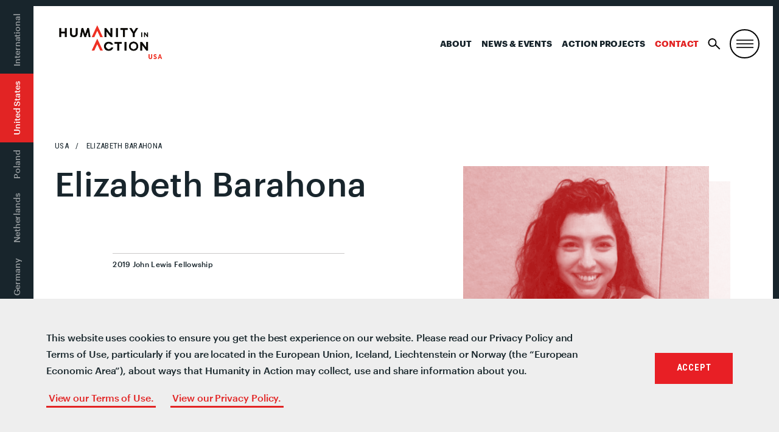

--- FILE ---
content_type: text/html; charset=UTF-8
request_url: https://humanityinaction.org/person/elizabeth-barahona/
body_size: 16719
content:
<!doctype html>
<!--[if lt IE 7]><html class="no-js no-svg ie ie6 lt-ie9 lt-ie8 lt-ie7" lang="en-US"> <![endif]-->
<!--[if IE 7]><html class="no-js no-svg ie ie7 lt-ie9 lt-ie8" lang="en-US"> <![endif]-->
<!--[if IE 8]><html class="no-js no-svg ie ie8 lt-ie9" lang="en-US"> <![endif]-->
<!--[if gt IE 8]><!--><html class="no-js no-svg" lang="en-US"> <!--<![endif]-->
<head>
	<meta charset="UTF-8" />
		<title>Elizabeth Barahona - Humanity in Action</title>
		<link href="https://fonts.googleapis.com/css?family=Roboto+Condensed:400,600,700" rel="stylesheet">
	<link rel="stylesheet" href="/wp-content/themes/hia/assets/css/style.css?v=333" type="text/css" media="screen" />
	<link rel="stylesheet" href="/wp-content/themes/hia/assets/css/senior-fellows.css" type="text/css" media="screen" />
	<meta http-equiv="Content-Type" content="text/html; charset=UTF-8" />
	<meta http-equiv="X-UA-Compatible" content="IE=edge">
	<meta name="viewport" content="width=device-width, initial-scale=1">
	<link rel="author" href="https://humanityinaction.org/wp-content/themes/hia/humans.txt" />
	<link rel="pingback" href="https://humanityinaction.org/xmlrpc.php" />
	<link rel="profile" href="http://gmpg.org/xfn/11">
	<link rel="stylesheet" href="https://unpkg.com/leaflet@1.4.0/dist/leaflet.css"
	integrity="sha512-puBpdR0798OZvTTbP4A8Ix/l+A4dHDD0DGqYW6RQ+9jxkRFclaxxQb/SJAWZfWAkuyeQUytO7+7N4QKrDh+drA=="
	crossorigin=""/>
	<script src="https://unpkg.com/leaflet@1.4.0/dist/leaflet.js"
	integrity="sha512-QVftwZFqvtRNi0ZyCtsznlKSWOStnDORoefr1enyq5mVL4tmKB3S/EnC3rRJcxCPavG10IcrVGSmPh6Qw5lwrg=="
	crossorigin=""></script>
	<script type="text/javascript" src="https://www.gstatic.com/charts/loader.js"></script>
	<script type="text/javascript" src="https://ajax.googleapis.com/ajax/libs/jquery/3.3.1/jquery.min.js"></script>
	<script type="text/javascript" src="/wp-content/themes/hia/assets/js/vendor/jquery.waypoints.min.js"></script>
	<meta name='robots' content='index, follow, max-image-preview:large, max-snippet:-1, max-video-preview:-1' />
<link rel="alternate" hreflang="bs" href="https://humanityinaction.org/person/elizabeth-barahona/?lang=bs" />
<link rel="alternate" hreflang="nl" href="https://humanityinaction.org/person/elizabeth-barahona/?lang=nl" />
<link rel="alternate" hreflang="en" href="https://humanityinaction.org/person/elizabeth-barahona/" />
<link rel="alternate" hreflang="fr" href="https://humanityinaction.org/person/elizabeth-barahona/?lang=fr" />
<link rel="alternate" hreflang="de" href="https://humanityinaction.org/person/elizabeth-barahona/?lang=de" />
<link rel="alternate" hreflang="pl" href="https://humanityinaction.org/person/elizabeth-barahona/?lang=pl" />
<link rel="alternate" hreflang="x-default" href="https://humanityinaction.org/person/elizabeth-barahona/" />

	<!-- This site is optimized with the Yoast SEO plugin v26.8 - https://yoast.com/product/yoast-seo-wordpress/ -->
	<title>Elizabeth Barahona - Humanity in Action</title>
	<meta name="description" content="&nbsp;  Elizabeth Barahona is a first-year doctoral student in history at Northwestern University. A native of Orlando, Florida, she attended Duke University in North Carolina and studied the borderlands, Latinx History, and Human Rights. At Duke, Elizabeth spent time aiding immigrant human rights organizations in Tucson, Arizona and she was instrumental in changing the university policy to accept undocumented students and create a Latinx center at Duke. Elizabeth’s senior thesis, “The History of Latinx Students at Duke University,” investigates how Latinx students racially identified themselves since their arrival at Duke in 1926 and how the Duke University administration identified them at a time when Duke felt encapsulated in a Black/White racial paradigm. Elizabeth spends her time providing college and scholarship workshops to students of color and mentoring undocumented undergraduates.  &nbsp;  Updated May 2019" />
	<link rel="canonical" href="https://humanityinaction.org/person/elizabeth-barahona/" />
	<meta property="og:locale" content="en_US" />
	<meta property="og:type" content="article" />
	<meta property="og:title" content="Elizabeth Barahona - Humanity in Action" />
	<meta property="og:description" content="&nbsp;  Elizabeth Barahona is a first-year doctoral student in history at Northwestern University. A native of Orlando, Florida, she attended Duke University in North Carolina and studied the borderlands, Latinx History, and Human Rights. At Duke, Elizabeth spent time aiding immigrant human rights organizations in Tucson, Arizona and she was instrumental in changing the university policy to accept undocumented students and create a Latinx center at Duke. Elizabeth’s senior thesis, “The History of Latinx Students at Duke University,” investigates how Latinx students racially identified themselves since their arrival at Duke in 1926 and how the Duke University administration identified them at a time when Duke felt encapsulated in a Black/White racial paradigm. Elizabeth spends her time providing college and scholarship workshops to students of color and mentoring undocumented undergraduates.  &nbsp;  Updated May 2019" />
	<meta property="og:url" content="https://humanityinaction.org/person/elizabeth-barahona/" />
	<meta property="og:site_name" content="Humanity in Action" />
	<meta property="article:publisher" content="https://www.facebook.com/humanityinaction" />
	<meta property="article:modified_time" content="2019-07-17T19:29:26+00:00" />
	<meta property="og:image" content="https://humanityinaction.org/wp-content/uploads/2019/05/Elizabeth-Barahona-new.png" />
	<meta property="og:image:width" content="639" />
	<meta property="og:image:height" content="557" />
	<meta property="og:image:type" content="image/png" />
	<meta name="twitter:card" content="summary_large_image" />
	<meta name="twitter:site" content="@HumanityAction" />
	<script type="application/ld+json" class="yoast-schema-graph">{"@context":"https://schema.org","@graph":[{"@type":"WebPage","@id":"https://humanityinaction.org/person/elizabeth-barahona/","url":"https://humanityinaction.org/person/elizabeth-barahona/","name":"Elizabeth Barahona - Humanity in Action","isPartOf":{"@id":"https://humanityinaction.org/#website"},"primaryImageOfPage":{"@id":"https://humanityinaction.org/person/elizabeth-barahona/#primaryimage"},"image":{"@id":"https://humanityinaction.org/person/elizabeth-barahona/#primaryimage"},"thumbnailUrl":"https://humanityinaction.org/wp-content/uploads/2019/05/Elizabeth-Barahona-new.png","datePublished":"2019-05-22T11:44:51+00:00","dateModified":"2019-07-17T19:29:26+00:00","description":"&nbsp; Elizabeth Barahona is a first-year doctoral student in history at Northwestern University. A native of Orlando, Florida, she attended Duke University in North Carolina and studied the borderlands, Latinx History, and Human Rights. At Duke, Elizabeth spent time aiding immigrant human rights organizations in Tucson, Arizona and she was instrumental in changing the university policy to accept undocumented students and create a Latinx center at Duke. Elizabeth’s senior thesis, “The History of Latinx Students at Duke University,” investigates how Latinx students racially identified themselves since their arrival at Duke in 1926 and how the Duke University administration identified them at a time when Duke felt encapsulated in a Black/White racial paradigm. Elizabeth spends her time providing college and scholarship workshops to students of color and mentoring undocumented undergraduates. &nbsp; Updated May 2019","breadcrumb":{"@id":"https://humanityinaction.org/person/elizabeth-barahona/#breadcrumb"},"inLanguage":"en-US","potentialAction":[{"@type":"ReadAction","target":["https://humanityinaction.org/person/elizabeth-barahona/"]}]},{"@type":"ImageObject","inLanguage":"en-US","@id":"https://humanityinaction.org/person/elizabeth-barahona/#primaryimage","url":"https://humanityinaction.org/wp-content/uploads/2019/05/Elizabeth-Barahona-new.png","contentUrl":"https://humanityinaction.org/wp-content/uploads/2019/05/Elizabeth-Barahona-new.png","width":639,"height":557},{"@type":"BreadcrumbList","@id":"https://humanityinaction.org/person/elizabeth-barahona/#breadcrumb","itemListElement":[{"@type":"ListItem","position":1,"name":"Home","item":"https://humanityinaction.org/"},{"@type":"ListItem","position":2,"name":"Elizabeth Barahona"}]},{"@type":"WebSite","@id":"https://humanityinaction.org/#website","url":"https://humanityinaction.org/","name":"Humanity in Action","description":"simpleblogdescriptionhellog","publisher":{"@id":"https://humanityinaction.org/#organization"},"potentialAction":[{"@type":"SearchAction","target":{"@type":"EntryPoint","urlTemplate":"https://humanityinaction.org/?s={search_term_string}"},"query-input":{"@type":"PropertyValueSpecification","valueRequired":true,"valueName":"search_term_string"}}],"inLanguage":"en-US"},{"@type":"Organization","@id":"https://humanityinaction.org/#organization","name":"Humanity in Action","url":"https://humanityinaction.org/","logo":{"@type":"ImageObject","inLanguage":"en-US","@id":"https://humanityinaction.org/#/schema/logo/image/","url":"https://humanityinaction.org/wp-content/uploads/2019/08/HIA-Logo-International.png","contentUrl":"https://humanityinaction.org/wp-content/uploads/2019/08/HIA-Logo-International.png","width":1008,"height":658,"caption":"Humanity in Action"},"image":{"@id":"https://humanityinaction.org/#/schema/logo/image/"},"sameAs":["https://www.facebook.com/humanityinaction","https://x.com/HumanityAction","https://www.instagram.com/humanityaction","https://www.linkedin.com/company/humanity-in-action/about/","https://www.youtube.com/user/humanityinaction"]}]}</script>
	<!-- / Yoast SEO plugin. -->


<link rel='dns-prefetch' href='//humanityinaction.org' />
<link rel="alternate" type="application/rss+xml" title="Humanity in Action &raquo; Feed" href="https://humanityinaction.org/feed/" />
<link rel="alternate" type="application/rss+xml" title="Humanity in Action &raquo; Comments Feed" href="https://humanityinaction.org/comments/feed/" />
<link rel="alternate" title="oEmbed (JSON)" type="application/json+oembed" href="https://humanityinaction.org/wp-json/oembed/1.0/embed?url=https%3A%2F%2Fhumanityinaction.org%2Fperson%2Felizabeth-barahona%2F" />
<link rel="alternate" title="oEmbed (XML)" type="text/xml+oembed" href="https://humanityinaction.org/wp-json/oembed/1.0/embed?url=https%3A%2F%2Fhumanityinaction.org%2Fperson%2Felizabeth-barahona%2F&#038;format=xml" />
		<style>
			.lazyload,
			.lazyloading {
				max-width: 100%;
			}
		</style>
		<style id='wp-img-auto-sizes-contain-inline-css' type='text/css'>
img:is([sizes=auto i],[sizes^="auto," i]){contain-intrinsic-size:3000px 1500px}
/*# sourceURL=wp-img-auto-sizes-contain-inline-css */
</style>
<link rel='stylesheet' id='sbi_styles-css' href='https://humanityinaction.org/wp-content/plugins/instagram-feed-pro/css/sbi-styles.min.css?ver=5.12.9' type='text/css' media='all' />
<style id='wp-emoji-styles-inline-css' type='text/css'>

	img.wp-smiley, img.emoji {
		display: inline !important;
		border: none !important;
		box-shadow: none !important;
		height: 1em !important;
		width: 1em !important;
		margin: 0 0.07em !important;
		vertical-align: -0.1em !important;
		background: none !important;
		padding: 0 !important;
	}
/*# sourceURL=wp-emoji-styles-inline-css */
</style>
<style id='classic-theme-styles-inline-css' type='text/css'>
/*! This file is auto-generated */
.wp-block-button__link{color:#fff;background-color:#32373c;border-radius:9999px;box-shadow:none;text-decoration:none;padding:calc(.667em + 2px) calc(1.333em + 2px);font-size:1.125em}.wp-block-file__button{background:#32373c;color:#fff;text-decoration:none}
/*# sourceURL=/wp-includes/css/classic-themes.min.css */
</style>
<link rel='stylesheet' id='bb-tcs-editor-style-shared-css' href='https://humanityinaction.org/wp-content/themes/hia/editor-style-shared.css' type='text/css' media='all' />
<link rel='stylesheet' id='perfect-pullquotes-styles-css' href='https://humanityinaction.org/wp-content/plugins/perfect-pullquotes/perfect-pullquotes.css?ver=1.7.5' type='text/css' media='all' />
<link rel='stylesheet' id='search-filter-plugin-styles-css' href='https://humanityinaction.org/wp-content/plugins/search-filter-pro/public/assets/css/search-filter.min.css?ver=2.5.21' type='text/css' media='all' />
<link rel='stylesheet' id='UserAccessManagerLoginForm-css' href='https://humanityinaction.org/wp-content/plugins/user-access-manager/assets/css/uamLoginForm.css?ver=2.3.10' type='text/css' media='screen' />
<link rel='stylesheet' id='wp-pagenavi-css' href='https://humanityinaction.org/wp-content/plugins/wp-pagenavi/pagenavi-css.css?ver=2.70' type='text/css' media='all' />
<link rel='stylesheet' id='cookieconsent-css' href='https://humanityinaction.org/wp-content/plugins/ga-germanized/assets/css/cookieconsent.css?ver=3.1.1' type='text/css' media='all' />
<link rel='stylesheet' id='app-css' href='https://humanityinaction.org/wp-content/themes/hia/assets/css/style.css?ver=2.3.1' type='text/css' media='all' />
<link rel='stylesheet' id='appss-css' href='https://humanityinaction.org/wp-content/themes/hia/assets/css/style-add.css?ver=2.7.13' type='text/css' media='all' />
<script type="text/javascript" src="https://humanityinaction.org/wp-includes/js/jquery/jquery.min.js?ver=3.7.1" id="jquery-core-js"></script>
<script type="text/javascript" src="https://humanityinaction.org/wp-includes/js/jquery/jquery-migrate.min.js?ver=3.4.1" id="jquery-migrate-js"></script>
<script type="text/javascript" id="search-filter-plugin-build-js-extra">
/* <![CDATA[ */
var SF_LDATA = {"ajax_url":"https://humanityinaction.org/wp-admin/admin-ajax.php","home_url":"https://humanityinaction.org/","extensions":[]};
//# sourceURL=search-filter-plugin-build-js-extra
/* ]]> */
</script>
<script type="text/javascript" src="https://humanityinaction.org/wp-content/plugins/search-filter-pro/public/assets/js/search-filter-build.min.js?ver=2.5.21" id="search-filter-plugin-build-js"></script>
<script type="text/javascript" src="https://humanityinaction.org/wp-content/plugins/search-filter-pro/public/assets/js/chosen.jquery.min.js?ver=2.5.21" id="search-filter-plugin-chosen-js"></script>
<link rel="https://api.w.org/" href="https://humanityinaction.org/wp-json/" /><link rel="alternate" title="JSON" type="application/json" href="https://humanityinaction.org/wp-json/wp/v2/person/12638" /><link rel="EditURI" type="application/rsd+xml" title="RSD" href="https://humanityinaction.org/xmlrpc.php?rsd" />

<link rel='shortlink' href='https://humanityinaction.org/?p=12638' />
        <script>
            var errorQueue = [];
            let timeout;

            var errorMessage = '';


            function isBot() {
                const bots = ['crawler', 'spider', 'baidu', 'duckduckgo', 'bot', 'googlebot', 'bingbot', 'facebook', 'slurp', 'twitter', 'yahoo'];
                const userAgent = navigator.userAgent.toLowerCase();
                return bots.some(bot => userAgent.includes(bot));
            }

            /*
            window.onerror = function(msg, url, line) {
            // window.addEventListener('error', function(event) {
                console.error("Linha 600");

                var errorMessage = [
                    'Message: ' + msg,
                    'URL: ' + url,
                    'Line: ' + line
                ].join(' - ');
                */


            // Captura erros síncronos e alguns assíncronos
            window.addEventListener('error', function(event) {
                var msg = event.message;
                if (msg === "Script error.") {
                    console.error("Script error detected - maybe problem cross-origin");
                    return;
                }
                errorMessage = [
                    'Message: ' + msg,
                    'URL: ' + event.filename,
                    'Line: ' + event.lineno
                ].join(' - ');
                if (isBot()) {
                    return;
                }
                errorQueue.push(errorMessage);
                handleErrorQueue();
            });

            // Captura rejeições de promessas
            window.addEventListener('unhandledrejection', function(event) {
                errorMessage = 'Promise Rejection: ' + (event.reason || 'Unknown reason');
                if (isBot()) {
                    return;
                }
                errorQueue.push(errorMessage);
                handleErrorQueue();
            });

            // Função auxiliar para gerenciar a fila de erros
            function handleErrorQueue() {
                if (errorQueue.length >= 5) {
                    sendErrorsToServer();
                } else {
                    clearTimeout(timeout);
                    timeout = setTimeout(sendErrorsToServer, 5000);
                }
            }





            function sendErrorsToServer() {
                if (errorQueue.length > 0) {
                    var message;
                    if (errorQueue.length === 1) {
                        // Se houver apenas um erro, mantenha o formato atual
                        message = errorQueue[0];
                    } else {
                        // Se houver múltiplos erros, use quebras de linha para separá-los
                        message = errorQueue.join('\n\n');
                    }
                    var xhr = new XMLHttpRequest();
                    var nonce = 'f224121965';
                    var ajaxurl = 'https://humanityinaction.org/wp-admin/admin-ajax.php?action=bill_minozzi_js_error_catched&_wpnonce=f224121965';
                    xhr.open('POST', encodeURI(ajaxurl));
                    xhr.setRequestHeader('Content-Type', 'application/x-www-form-urlencoded');
                    xhr.onload = function() {
                        if (xhr.status === 200) {
                            // console.log('Success:', xhr.responseText);
                        } else {
                            console.log('Error:', xhr.status);
                        }
                    };
                    xhr.onerror = function() {
                        console.error('Request failed');
                    };
                    xhr.send('action=bill_minozzi_js_error_catched&_wpnonce=' + nonce + '&bill_js_error_catched=' + encodeURIComponent(message));
                    errorQueue = []; // Limpa a fila de erros após o envio
                }
            }

            function sendErrorsToServer() {
                if (errorQueue.length > 0) {
                    var message = errorQueue.join(' | ');
                    //console.error(message);
                    var xhr = new XMLHttpRequest();
                    var nonce = 'f224121965';
                    var ajaxurl = 'https://humanityinaction.org/wp-admin/admin-ajax.php?action=bill_minozzi_js_error_catched&_wpnonce=f224121965'; // No need to esc_js here
                    xhr.open('POST', encodeURI(ajaxurl));
                    xhr.setRequestHeader('Content-Type', 'application/x-www-form-urlencoded');
                    xhr.onload = function() {
                        if (xhr.status === 200) {
                            //console.log('Success:::', xhr.responseText);
                        } else {
                            console.log('Error:', xhr.status);
                        }
                    };
                    xhr.onerror = function() {
                        console.error('Request failed');
                    };
                    xhr.send('action=bill_minozzi_js_error_catched&_wpnonce=' + nonce + '&bill_js_error_catched=' + encodeURIComponent(message));
                    errorQueue = []; // Clear the error queue after sending
                }
            }

            function sendErrorsToServer() {
                if (errorQueue.length > 0) {
                    var message = errorQueue.join('\n\n'); // Usa duas quebras de linha como separador
                    var xhr = new XMLHttpRequest();
                    var nonce = 'f224121965';
                    var ajaxurl = 'https://humanityinaction.org/wp-admin/admin-ajax.php?action=bill_minozzi_js_error_catched&_wpnonce=f224121965';
                    xhr.open('POST', encodeURI(ajaxurl));
                    xhr.setRequestHeader('Content-Type', 'application/x-www-form-urlencoded');
                    xhr.onload = function() {
                        if (xhr.status === 200) {
                            // console.log('Success:', xhr.responseText);
                        } else {
                            console.log('Error:', xhr.status);
                        }
                    };
                    xhr.onerror = function() {
                        console.error('Request failed');
                    };
                    xhr.send('action=bill_minozzi_js_error_catched&_wpnonce=' + nonce + '&bill_js_error_catched=' + encodeURIComponent(message));
                    errorQueue = []; // Limpa a fila de erros após o envio
                }
            }
            window.addEventListener('beforeunload', sendErrorsToServer);
        </script>
<meta name="generator" content="WPML ver:4.8.6 stt:6,38,1,4,3,41;" />
		<script type="text/javascript">
            var ajaxurl = 'https://humanityinaction.org/wp-admin/admin-ajax.php';
		</script>
		<!-- Missing Google Analytics ID or Analytics Integration disabled -->		<script>
			document.documentElement.className = document.documentElement.className.replace('no-js', 'js');
		</script>
				<style>
			.no-js img.lazyload {
				display: none;
			}

			figure.wp-block-image img.lazyloading {
				min-width: 150px;
			}

			.lazyload,
			.lazyloading {
				--smush-placeholder-width: 100px;
				--smush-placeholder-aspect-ratio: 1/1;
				width: var(--smush-image-width, var(--smush-placeholder-width)) !important;
				aspect-ratio: var(--smush-image-aspect-ratio, var(--smush-placeholder-aspect-ratio)) !important;
			}

						.lazyload, .lazyloading {
				opacity: 0;
			}

			.lazyloaded {
				opacity: 1;
				transition: opacity 400ms;
				transition-delay: 0ms;
			}

					</style>
		<link rel="icon" href="https://humanityinaction.org/wp-content/uploads/2022/07/cropped-double_chevron_icon-32x32.png" sizes="32x32" />
<link rel="icon" href="https://humanityinaction.org/wp-content/uploads/2022/07/cropped-double_chevron_icon-192x192.png" sizes="192x192" />
<link rel="apple-touch-icon" href="https://humanityinaction.org/wp-content/uploads/2022/07/cropped-double_chevron_icon-180x180.png" />
<meta name="msapplication-TileImage" content="https://humanityinaction.org/wp-content/uploads/2022/07/cropped-double_chevron_icon-270x270.png" />
<!-- Google Tag Manager -->
<script>(function(w,d,s,l,i){w[l]=w[l]||[];w[l].push({'gtm.start':
new Date().getTime(),event:'gtm.js'});var f=d.getElementsByTagName(s)[0],
j=d.createElement(s),dl=l!='dataLayer'?'&l='+l:'';j.async=true;j.src=
'https://www.googletagmanager.com/gtm.js?id='+i+dl;f.parentNode.insertBefore(j,f);
})(window,document,'script','dataLayer','GTM-W7WNBQJ');</script>
<!-- End Google Tag Manager -->


<!--google-site-verification-->
<meta name="google-site-verification" content="ST5LZIWlOo1lOuiXnQAFTC6xNLRu6kxKK8ZbB_1Wf6s" />
<!--End-google-site-verification-->		<style type="text/css" id="wp-custom-css">
			html {
  scroll-behavior: smooth;
}
body .image-w-shadow {
    margin-top: 0%;
}
.search-result .u-link-all-container:not(.row) {
	display: flex;
	gap: 40px;
}
.search-result {
	border-top: none;
}
.search-result .u-link-all-container .list-item-image .image-container{
	 width: 400px;
    height: 350px;
    overflow: hidden;
    display: flex;
    justify-content: center;
    align-items: center;
	  padding: 0 25px 25px 0;
  }
.search-result .u-link-all-container .list-item-image .image-container img{
	width: 100%;
	height: 100%;
	object-fit: cover;
	object-position: center;
}

.search-result .u-link-all-container .list-item-content{
    width: calc(100% - 195px);
    display: flex;
    flex-direction: column;
    gap: 20px;
}
/* footer  for who we are page-id-1394 */
.footer-top.wrapper .give p{
	display:flex!important;
}
.footer-top.wrapper .col-mobile.col-md-6.give{
display:flex;
flex-direction:column;
}
.footer-top.wrapper .give .cta.box {
	order:2;
}
.footer-top.wrapper .give p:nth-child(5) {
	order:4;
}
.footer-top.wrapper .give p:nth-child(6) {
	order:3;
}

@media screen and (max-width: 768px) {
	
.search-result .u-link-all-container .list-item-image .image-container{
		width: 100%;
    height: 100%;
	  aspect-ratio: 16 / 14;
  }
.search-result .u-link-all-container .list-item-image{
		width: 100%;
    height: 100%;
  }
.search-result .u-link-all-container:not(.row) {
    flex-direction: column;
}
.search-result .u-link-all-container .list-item-content {
    width: 100%;
}
	.archive-content .search-filter-results .search-result {
    padding: 20px 30px 40px 0;
	}
}

.m-site-header__toggle:not(#search-toggle) {
	border: 2px solid #000;
	border-radius: 50%;
}
body .nav-international .nav-wrapper ul li.is-active:before, body .nav-international .nav-wrapper ul li.is-active:after {
	content: none;
}
body .nav-international .nav-wrapper ul li {
	padding: 12px 14px;
}
@media (max-width: 1179px) {
	body .nav-primary {
		display: block;
	}
	body .nav-primary li:not(:last-child) {
		display: none !important;
	}
}
@media(max-width:1023px) {
	.nav-primary {
		padding-right: 50px !important;
	}
}

li.col-xs:has(.twitter) {
    display: none;
}

@media (max-width: 1023px) {
	body .nav-international .nav-wrapper ul li:first-of-type {
		padding-left: 66px !important;
	}
}

@media only screen and (min-width: 1024px){
	body .header {
		min-height: auto;
	}
}

@media only screen and (min-width: 640px) {
	.slideshow-wrapper {
		margin-bottom: 0;
	}
}

.lazyload, .lazyloading {
	opacity: 1 !important;
}

body .nav-international .nav-wrapper ul li.is-active {
	background: #E22424 !important;
}		</style>
		
	<script type="text/javascript" src="/wp-content/themes/hia/assets/js/vendor/slick.min.js"></script>
	<link rel="apple-touch-icon" sizes="180x180" href="/wp-content/themes/hia/assets/images/favicon/apple-touch-icon.png">
<link rel="icon" type="image/png" sizes="32x32" href="/wp-content/themes/hia/assets/images/favicon/favicon-32x32.png">
<link rel="icon" type="image/png" sizes="16x16" href="/wp-content/themes/hia/assets/images/favicon/favicon-16x16.png">
<link rel="manifest" href="/wp-content/themes/hia/assets/images/favicon/site.webmanifest">
<link rel="mask-icon" href="/wp-content/themes/hia/assets/images/favicon/safari-pinned-tab.svg" color="#E22424">
<link rel="shortcut icon" href="/wp-content/themes/hia/assets/images/favicon/favicon.ico">
<meta name="msapplication-TileColor" content="#303030">
<meta name="msapplication-TileImage" content="/wp-content/themes/hia/assets/images/favicon/mstile-150x150.png">
<meta name="msapplication-config" content="/wp-content/themes/hia/assets/images/favicon/browserconfig.xml">
<meta name="theme-color" content="#ffffff"><style id='global-styles-inline-css' type='text/css'>
:root{--wp--preset--aspect-ratio--square: 1;--wp--preset--aspect-ratio--4-3: 4/3;--wp--preset--aspect-ratio--3-4: 3/4;--wp--preset--aspect-ratio--3-2: 3/2;--wp--preset--aspect-ratio--2-3: 2/3;--wp--preset--aspect-ratio--16-9: 16/9;--wp--preset--aspect-ratio--9-16: 9/16;--wp--preset--color--black: #000000;--wp--preset--color--cyan-bluish-gray: #abb8c3;--wp--preset--color--white: #ffffff;--wp--preset--color--pale-pink: #f78da7;--wp--preset--color--vivid-red: #cf2e2e;--wp--preset--color--luminous-vivid-orange: #ff6900;--wp--preset--color--luminous-vivid-amber: #fcb900;--wp--preset--color--light-green-cyan: #7bdcb5;--wp--preset--color--vivid-green-cyan: #00d084;--wp--preset--color--pale-cyan-blue: #8ed1fc;--wp--preset--color--vivid-cyan-blue: #0693e3;--wp--preset--color--vivid-purple: #9b51e0;--wp--preset--gradient--vivid-cyan-blue-to-vivid-purple: linear-gradient(135deg,rgb(6,147,227) 0%,rgb(155,81,224) 100%);--wp--preset--gradient--light-green-cyan-to-vivid-green-cyan: linear-gradient(135deg,rgb(122,220,180) 0%,rgb(0,208,130) 100%);--wp--preset--gradient--luminous-vivid-amber-to-luminous-vivid-orange: linear-gradient(135deg,rgb(252,185,0) 0%,rgb(255,105,0) 100%);--wp--preset--gradient--luminous-vivid-orange-to-vivid-red: linear-gradient(135deg,rgb(255,105,0) 0%,rgb(207,46,46) 100%);--wp--preset--gradient--very-light-gray-to-cyan-bluish-gray: linear-gradient(135deg,rgb(238,238,238) 0%,rgb(169,184,195) 100%);--wp--preset--gradient--cool-to-warm-spectrum: linear-gradient(135deg,rgb(74,234,220) 0%,rgb(151,120,209) 20%,rgb(207,42,186) 40%,rgb(238,44,130) 60%,rgb(251,105,98) 80%,rgb(254,248,76) 100%);--wp--preset--gradient--blush-light-purple: linear-gradient(135deg,rgb(255,206,236) 0%,rgb(152,150,240) 100%);--wp--preset--gradient--blush-bordeaux: linear-gradient(135deg,rgb(254,205,165) 0%,rgb(254,45,45) 50%,rgb(107,0,62) 100%);--wp--preset--gradient--luminous-dusk: linear-gradient(135deg,rgb(255,203,112) 0%,rgb(199,81,192) 50%,rgb(65,88,208) 100%);--wp--preset--gradient--pale-ocean: linear-gradient(135deg,rgb(255,245,203) 0%,rgb(182,227,212) 50%,rgb(51,167,181) 100%);--wp--preset--gradient--electric-grass: linear-gradient(135deg,rgb(202,248,128) 0%,rgb(113,206,126) 100%);--wp--preset--gradient--midnight: linear-gradient(135deg,rgb(2,3,129) 0%,rgb(40,116,252) 100%);--wp--preset--font-size--small: 13px;--wp--preset--font-size--medium: 20px;--wp--preset--font-size--large: 36px;--wp--preset--font-size--x-large: 42px;--wp--preset--spacing--20: 0.44rem;--wp--preset--spacing--30: 0.67rem;--wp--preset--spacing--40: 1rem;--wp--preset--spacing--50: 1.5rem;--wp--preset--spacing--60: 2.25rem;--wp--preset--spacing--70: 3.38rem;--wp--preset--spacing--80: 5.06rem;--wp--preset--shadow--natural: 6px 6px 9px rgba(0, 0, 0, 0.2);--wp--preset--shadow--deep: 12px 12px 50px rgba(0, 0, 0, 0.4);--wp--preset--shadow--sharp: 6px 6px 0px rgba(0, 0, 0, 0.2);--wp--preset--shadow--outlined: 6px 6px 0px -3px rgb(255, 255, 255), 6px 6px rgb(0, 0, 0);--wp--preset--shadow--crisp: 6px 6px 0px rgb(0, 0, 0);}:where(.is-layout-flex){gap: 0.5em;}:where(.is-layout-grid){gap: 0.5em;}body .is-layout-flex{display: flex;}.is-layout-flex{flex-wrap: wrap;align-items: center;}.is-layout-flex > :is(*, div){margin: 0;}body .is-layout-grid{display: grid;}.is-layout-grid > :is(*, div){margin: 0;}:where(.wp-block-columns.is-layout-flex){gap: 2em;}:where(.wp-block-columns.is-layout-grid){gap: 2em;}:where(.wp-block-post-template.is-layout-flex){gap: 1.25em;}:where(.wp-block-post-template.is-layout-grid){gap: 1.25em;}.has-black-color{color: var(--wp--preset--color--black) !important;}.has-cyan-bluish-gray-color{color: var(--wp--preset--color--cyan-bluish-gray) !important;}.has-white-color{color: var(--wp--preset--color--white) !important;}.has-pale-pink-color{color: var(--wp--preset--color--pale-pink) !important;}.has-vivid-red-color{color: var(--wp--preset--color--vivid-red) !important;}.has-luminous-vivid-orange-color{color: var(--wp--preset--color--luminous-vivid-orange) !important;}.has-luminous-vivid-amber-color{color: var(--wp--preset--color--luminous-vivid-amber) !important;}.has-light-green-cyan-color{color: var(--wp--preset--color--light-green-cyan) !important;}.has-vivid-green-cyan-color{color: var(--wp--preset--color--vivid-green-cyan) !important;}.has-pale-cyan-blue-color{color: var(--wp--preset--color--pale-cyan-blue) !important;}.has-vivid-cyan-blue-color{color: var(--wp--preset--color--vivid-cyan-blue) !important;}.has-vivid-purple-color{color: var(--wp--preset--color--vivid-purple) !important;}.has-black-background-color{background-color: var(--wp--preset--color--black) !important;}.has-cyan-bluish-gray-background-color{background-color: var(--wp--preset--color--cyan-bluish-gray) !important;}.has-white-background-color{background-color: var(--wp--preset--color--white) !important;}.has-pale-pink-background-color{background-color: var(--wp--preset--color--pale-pink) !important;}.has-vivid-red-background-color{background-color: var(--wp--preset--color--vivid-red) !important;}.has-luminous-vivid-orange-background-color{background-color: var(--wp--preset--color--luminous-vivid-orange) !important;}.has-luminous-vivid-amber-background-color{background-color: var(--wp--preset--color--luminous-vivid-amber) !important;}.has-light-green-cyan-background-color{background-color: var(--wp--preset--color--light-green-cyan) !important;}.has-vivid-green-cyan-background-color{background-color: var(--wp--preset--color--vivid-green-cyan) !important;}.has-pale-cyan-blue-background-color{background-color: var(--wp--preset--color--pale-cyan-blue) !important;}.has-vivid-cyan-blue-background-color{background-color: var(--wp--preset--color--vivid-cyan-blue) !important;}.has-vivid-purple-background-color{background-color: var(--wp--preset--color--vivid-purple) !important;}.has-black-border-color{border-color: var(--wp--preset--color--black) !important;}.has-cyan-bluish-gray-border-color{border-color: var(--wp--preset--color--cyan-bluish-gray) !important;}.has-white-border-color{border-color: var(--wp--preset--color--white) !important;}.has-pale-pink-border-color{border-color: var(--wp--preset--color--pale-pink) !important;}.has-vivid-red-border-color{border-color: var(--wp--preset--color--vivid-red) !important;}.has-luminous-vivid-orange-border-color{border-color: var(--wp--preset--color--luminous-vivid-orange) !important;}.has-luminous-vivid-amber-border-color{border-color: var(--wp--preset--color--luminous-vivid-amber) !important;}.has-light-green-cyan-border-color{border-color: var(--wp--preset--color--light-green-cyan) !important;}.has-vivid-green-cyan-border-color{border-color: var(--wp--preset--color--vivid-green-cyan) !important;}.has-pale-cyan-blue-border-color{border-color: var(--wp--preset--color--pale-cyan-blue) !important;}.has-vivid-cyan-blue-border-color{border-color: var(--wp--preset--color--vivid-cyan-blue) !important;}.has-vivid-purple-border-color{border-color: var(--wp--preset--color--vivid-purple) !important;}.has-vivid-cyan-blue-to-vivid-purple-gradient-background{background: var(--wp--preset--gradient--vivid-cyan-blue-to-vivid-purple) !important;}.has-light-green-cyan-to-vivid-green-cyan-gradient-background{background: var(--wp--preset--gradient--light-green-cyan-to-vivid-green-cyan) !important;}.has-luminous-vivid-amber-to-luminous-vivid-orange-gradient-background{background: var(--wp--preset--gradient--luminous-vivid-amber-to-luminous-vivid-orange) !important;}.has-luminous-vivid-orange-to-vivid-red-gradient-background{background: var(--wp--preset--gradient--luminous-vivid-orange-to-vivid-red) !important;}.has-very-light-gray-to-cyan-bluish-gray-gradient-background{background: var(--wp--preset--gradient--very-light-gray-to-cyan-bluish-gray) !important;}.has-cool-to-warm-spectrum-gradient-background{background: var(--wp--preset--gradient--cool-to-warm-spectrum) !important;}.has-blush-light-purple-gradient-background{background: var(--wp--preset--gradient--blush-light-purple) !important;}.has-blush-bordeaux-gradient-background{background: var(--wp--preset--gradient--blush-bordeaux) !important;}.has-luminous-dusk-gradient-background{background: var(--wp--preset--gradient--luminous-dusk) !important;}.has-pale-ocean-gradient-background{background: var(--wp--preset--gradient--pale-ocean) !important;}.has-electric-grass-gradient-background{background: var(--wp--preset--gradient--electric-grass) !important;}.has-midnight-gradient-background{background: var(--wp--preset--gradient--midnight) !important;}.has-small-font-size{font-size: var(--wp--preset--font-size--small) !important;}.has-medium-font-size{font-size: var(--wp--preset--font-size--medium) !important;}.has-large-font-size{font-size: var(--wp--preset--font-size--large) !important;}.has-x-large-font-size{font-size: var(--wp--preset--font-size--x-large) !important;}
/*# sourceURL=global-styles-inline-css */
</style>
</head>


<body class="wp-singular person-template-default single single-person postid-12638 wp-theme-hia" data-template="base.twig">
        <a class="skip-to-content u-sr-only" href="#content">Skip to content</a>
    <div class="body-border">
            <div class="nav-international js-scroll-reveal-trigger js-scroll-reveal-trigger--initial">
                    <div class="nav-background"></div>
                    <nav aria-labelledby="country-navigation-title">
	<h2 id="country-navigation-title" class="u-sr-only">Country Navigation</h2>

	<div class="nav-wrapper">
		<button class="nav-overflow-arrows nav-overflow-arrows--top">
			<span class="u-sr-only">Scroll Navigation Up</span>
				<img data-src="/wp-content/themes/hia/assets/images/hia-arrow.png" aria-hidden="true" alt="" src="[data-uri]" class="lazyload" style="--smush-placeholder-width: 192px; --smush-placeholder-aspect-ratio: 192/192;" />
				<img data-src="/wp-content/themes/hia/assets/images/hia-arrow.png" aria-hidden="true" alt="" src="[data-uri]" class="lazyload" style="--smush-placeholder-width: 192px; --smush-placeholder-aspect-ratio: 192/192;" />
		</button>
		<ul class="row">
							<li class=" menu-item menu-item-type-post_type menu-item-object-page menu-item-home menu-item-737 ">
					<a target="" href="https://humanityinaction.org/">International</a>
				</li>
							<li class=" menu-item menu-item-type-post_type menu-item-object-country menu-item-739 is-active">
					<a target="" href="https://humanityinaction.org/country/usa/">United States</a>
				</li>
							<li class=" menu-item menu-item-type-post_type menu-item-object-country menu-item-705 ">
					<a target="" href="https://humanityinaction.org/country/poland/">Poland</a>
				</li>
							<li class=" menu-item menu-item-type-post_type menu-item-object-country menu-item-706 ">
					<a target="" href="https://humanityinaction.org/country/the-netherlands/">Netherlands</a>
				</li>
							<li class=" menu-item menu-item-type-post_type menu-item-object-country menu-item-708 ">
					<a target="" href="https://humanityinaction.org/country/germany/">Germany</a>
				</li>
							<li class=" menu-item menu-item-type-post_type menu-item-object-country menu-item-707 ">
					<a target="" href="https://humanityinaction.org/country/denmark/">Denmark</a>
				</li>
							<li class=" menu-item menu-item-type-post_type menu-item-object-country menu-item-703 ">
					<a target="" href="https://humanityinaction.org/country/bosnia-herzegovina/">Bosnia &#038; Herzegovina</a>
				</li>
					</ul>
		<button class="nav-overflow-arrows nav-overflow-arrows--bottom">
			<span class="u-sr-only">Scroll Navigation Down</span>
			<img data-src="/wp-content/themes/hia/assets/images/hia-arrow.png" aria-hidden="true" alt="" src="[data-uri]" class="lazyload" style="--smush-placeholder-width: 192px; --smush-placeholder-aspect-ratio: 192/192;" />
			<img data-src="/wp-content/themes/hia/assets/images/hia-arrow.png" aria-hidden="true" alt="" src="[data-uri]" class="lazyload" style="--smush-placeholder-width: 192px; --smush-placeholder-aspect-ratio: 192/192;" />
		</button>
	</div>

</nav>

                </div>
        <header class="header js-scroll-reveal-trigger js-scroll-reveal-trigger--initial">
                        <div class="wrapper row">
                <div class="hdr-logo">
                    <a class="hdr-logo-link" href="https://humanityinaction.org/country/usa/" rel="home">
                                               <img data-src="https://humanityinaction.org/wp-content/uploads/2019/08/HIA-Logo-USA-2.png" style="--smush-placeholder-width: 1903px; --smush-placeholder-aspect-ratio: 1903/627;margin-top: 20px;" alt="Humanity in Action - USA Logo" src="[data-uri]" class="lazyload" />
                                            </a>
                </div>
                <nav id="nav-main" class="nav-main col-xs row """ aria-labelledby="primary-navigation-title">
                    <h2 id="primary-navigation-title" class="u-sr-only">Primary Navigation</h2>
                                        	<ul class="row col-xs nav-primary" aria-labelledby="primary-navigation-title">
			<li class=" menu-item menu-item-type-post_type menu-item-object-page menu-item-4994 menu-item-has-children col-xs js-scroll-reveal-slide-up" ani-delay="3">
			<a target="" href="https://humanityinaction.org/usa-about/">About</a>
		</li>
			<li class=" menu-item menu-item-type-post_type menu-item-object-page menu-item-1142 col-xs js-scroll-reveal-slide-up" ani-delay="4">
			<a target="" href="https://humanityinaction.org/news-events-usa/">News & Events</a>
		</li>
			<li class=" menu-item menu-item-type-post_type menu-item-object-page menu-item-1081 col-xs js-scroll-reveal-slide-up" ani-delay="5">
			<a target="" href="https://humanityinaction.org/action-projects-usa/">Action Projects</a>
		</li>
			<li class=" menu-item menu-item-type-post_type menu-item-object-page menu-item-4993 menu-item-has-children col-xs js-scroll-reveal-slide-up" ani-delay="6">
			<a target="" href="https://humanityinaction.org/usa-programs/">Programs</a>
		</li>
			<li class=" menu-item menu-item-type-post_type menu-item-object-page menu-item-129305 col-xs js-scroll-reveal-slide-up" ani-delay="7">
			<a target="" href="https://humanityinaction.org/films/">Films</a>
		</li>
			<li class=" menu-item menu-item-type-post_type menu-item-object-page menu-item-2042 col-xs js-scroll-reveal-slide-up" ani-delay="8">
			<a target="" href="https://humanityinaction.org/knowledge-usa/">Knowledge</a>
		</li>
			<li class=" menu-item menu-item-type-post_type menu-item-object-page menu-item-5001 col-xs js-scroll-reveal-slide-up" ani-delay="9">
			<a target="" href="https://humanityinaction.org/usa-contact/">Contact</a>
		</li>
		</ul>
                    
		                <div class="nav-secondary row">
                            

                            		                    


<h2 id="secondary-navigation-title" class="u-sr-only">Search and Menu</h2>
<ul class="m-site-header__additional-nav" aria-labelledby="secondary-navigation-title">
  <li class="search">
    <button id="search-toggle" aria-label="Search" class="m-site-header m-site-header__toggle m-site-header__toggle--search js-modal-toggle" data-modalid="modal--additional-nav" data-modalclosedelay="300">
      <svg class="u-fill-black" width="16px" height="16px" viewBox="0 0 16 16" version="1.1" xmlns="http://www.w3.org/2000/svg" xmlns:xlink="http://www.w3.org/1999/xlink">
  <title>Search</title>
  <path d="M5.625,10 C7.48896103,10 9,8.48896103 9,6.625 C9,4.76103897 7.48896103,3.25 5.625,3.25 C3.76103897,3.25 2.25,4.76103897 2.25,6.625 C2.25,8.48896103 3.76103897,10 5.625,10 Z M9.72392542,8.76933127 L14.2454437,13.2908496 L13.2908496,14.2454437 L8.91799347,9.87258763 C8.07930793,10.7229255 6.91370639,11.25 5.625,11.25 C3.07068303,11.25 1,9.17931697 1,6.625 C1,4.07068303 3.07068303,2 5.625,2 C8.17931697,2 10.25,4.07068303 10.25,6.625 C10.25,7.39888227 10.0599299,8.12837128 9.72392542,8.76933127 Z"></path>
</svg>
    </button>
  </li>
  <li>
    <button aria-label="Menu, Utility, and Connect" class="m-site-header m-site-header__toggle m-site-header__toggle--more js-modal-toggle" data-modalid="modal--additional-nav" data-modalclosedelay="0">
      <div class="u-hamburger">
  <span></span>
  <span></span>
  <span></span>
</div>
    </button>
  </li>
</ul>


<section id="modal--additional-nav" class="c-modal c-modal--sidebar" role="dialog" aria-modal="false" aria-hidden="true" aria-labelledby="additional-navigation-title">
            <div class="sticky-location">
            <div class="sticky-location-indicator">
                <p>United States</p>
            </div>
        </div>
      <nav class="c-modal__contents">
    <h1 id="additional-navigation-title" class="u-sr-only">Menu, Utility, and Connect</h1>
    <div class="c-modal-top row">
      <button class="js-modal-toggle" data-modalid="modal--additional-nav" aria-label="Close Menu, Utility, and Connect" data-modalclosedelay="0">
        <svg width="19px" height="18px" viewBox="0 0 19 18" version="1.1" xmlns="http://www.w3.org/2000/svg" xmlns:xlink="http://www.w3.org/1999/xlink">
    <title>Close</title>
    <g id="ico-/-x" stroke="none" stroke-width="1" fill="none" fill-rule="evenodd" stroke-linecap="square">
        <path d="M-2,9 L21,9" id="Line-3" stroke="#FFFFFF" stroke-width="2" transform="translate(9.500000, 9.000000) rotate(-45.000000) translate(-9.500000, -9.000000) "></path>
        <path d="M-2,9 L21,9" id="Line-3" stroke="#FFFFFF" stroke-width="2" transform="translate(9.500000, 9.000000) rotate(-315.000000) translate(-9.500000, -9.000000) "></path>
    </g>
</svg>      </button>
      <div class="c-modal-search col-xs-12 col-lg-11">
        <div>
                      <form data-sf-form-id='3255' data-is-rtl='0' data-maintain-state='' data-results-url='/site-search' data-ajax-url='https://humanityinaction.org/?sfid=3255&amp;sf_action=get_data&amp;sf_data=results' data-ajax-form-url='https://humanityinaction.org/?sfid=3255&amp;sf_action=get_data&amp;sf_data=form' data-display-result-method='shortcode' data-use-history-api='1' data-template-loaded='0' data-lang-code='en' data-ajax='1' data-ajax-data-type='json' data-ajax-links-selector='.pagination a' data-ajax-target='#search-filter-results-3255' data-ajax-pagination-type='normal' data-update-ajax-url='1' data-only-results-ajax='1' data-scroll-to-pos='0' data-init-paged='1' data-auto-update='1' action='/site-search' method='post' class='searchandfilter' id='search-filter-form-3255' autocomplete='off' data-instance-count='1'><ul><li class="sf-field-search" data-sf-field-name="search" data-sf-field-type="search" data-sf-field-input-type="">		<label>
				   			<span class="screen-reader-text">Search</span><input placeholder="Search" name="_sf_search[]" class="sf-input-text" type="text" value="" title="Search"></label>		</li></ul></form>
                  </div>
        <svg class="u-fill-black" width="16px" height="16px" viewBox="0 0 16 16" version="1.1" xmlns="http://www.w3.org/2000/svg" xmlns:xlink="http://www.w3.org/1999/xlink">
  <title>Search</title>
  <path d="M5.625,10 C7.48896103,10 9,8.48896103 9,6.625 C9,4.76103897 7.48896103,3.25 5.625,3.25 C3.76103897,3.25 2.25,4.76103897 2.25,6.625 C2.25,8.48896103 3.76103897,10 5.625,10 Z M9.72392542,8.76933127 L14.2454437,13.2908496 L13.2908496,14.2454437 L8.91799347,9.87258763 C8.07930793,10.7229255 6.91370639,11.25 5.625,11.25 C3.07068303,11.25 1,9.17931697 1,6.625 C1,4.07068303 3.07068303,2 5.625,2 C8.17931697,2 10.25,4.07068303 10.25,6.625 C10.25,7.39888227 10.0599299,8.12837128 9.72392542,8.76933127 Z"></path>
</svg>
      </div>
    </div>
    <div class="c-modal-nav row">
                <h2 id="modal-main-menu-title" class="u-sr-only">Menu</h2>
    <ul class="parent-nav" aria-labelledby="modal-main-menu-title">
                    <li class="parent-item  menu-item menu-item-type-post_type menu-item-object-page menu-item-4994 menu-item-has-children col-xs-12 col-lg">
                <a class="parent-link" target="" href="https://humanityinaction.org/usa-about/">About</a>
                                    <div class="menu-w-border row">
                        <div class="border col-xs-1"></div>
                        <ul class="col-xs-10 child-nav">
                                                            <li class="child-item  menu-item menu-item-type-post_type menu-item-object-page menu-item-160174">
                                    <a class="child-link" href="https://humanityinaction.org/usa-about/mission/">Mission</a>
                                </li>
                                                            <li class="child-item  menu-item menu-item-type-post_type menu-item-object-page menu-item-4992">
                                    <a class="child-link" href="https://humanityinaction.org/usa-about/senior-fellows/">Senior Fellows</a>
                                </li>
                                                            <li class="child-item  menu-item menu-item-type-post_type menu-item-object-page menu-item-4998">
                                    <a class="child-link" href="https://humanityinaction.org/usa-about/usa-supporters/">Supporters</a>
                                </li>
                                                            <li class="child-item  menu-item menu-item-type-post_type menu-item-object-page menu-item-107565">
                                    <a class="child-link" href="https://humanityinaction.org/usa-about/our-ombudsperson/">Ombudsperson</a>
                                </li>
                                                    </ul>
                    </div>
                            </li>
                    <li class="parent-item  menu-item menu-item-type-post_type menu-item-object-page menu-item-1142 col-xs-12 col-lg">
                <a class="parent-link" target="" href="https://humanityinaction.org/news-events-usa/">News & Events</a>
                            </li>
                    <li class="parent-item  menu-item menu-item-type-post_type menu-item-object-page menu-item-1081 col-xs-12 col-lg">
                <a class="parent-link" target="" href="https://humanityinaction.org/action-projects-usa/">Action Projects</a>
                            </li>
                    <li class="parent-item  menu-item menu-item-type-post_type menu-item-object-page menu-item-4993 menu-item-has-children col-xs-12 col-lg">
                <a class="parent-link" target="" href="https://humanityinaction.org/usa-programs/">Programs</a>
                                    <div class="menu-w-border row">
                        <div class="border col-xs-1"></div>
                        <ul class="col-xs-10 child-nav">
                                                            <li class="child-item  menu-item menu-item-type-post_type menu-item-object-page menu-item-134346 menu-item-has-children">
                                    <a class="child-link" href="https://humanityinaction.org/fellowship-mapping-democracy/">Mapping Democracy Fellowship</a>
                                </li>
                                                            <li class="child-item  menu-item menu-item-type-post_type menu-item-object-page menu-item-126063">
                                    <a class="child-link" href="https://humanityinaction.org/usa-programs/fellowship-aclu-of-georgia/professional-fellowship-2022-2023-aclu-of-georgia/">2022 ACLU of Georgia Fellowship</a>
                                </li>
                                                            <li class="child-item  menu-item menu-item-type-post_type menu-item-object-page menu-item-126346">
                                    <a class="child-link" href="https://humanityinaction.org/network/grants/2022-racial-equity-grants/">2022 Racial Equity Grants</a>
                                </li>
                                                    </ul>
                    </div>
                            </li>
                    <li class="parent-item  menu-item menu-item-type-post_type menu-item-object-page menu-item-129305 col-xs-12 col-lg">
                <a class="parent-link" target="" href="https://humanityinaction.org/films/">Films</a>
                            </li>
                    <li class="parent-item  menu-item menu-item-type-post_type menu-item-object-page menu-item-2042 col-xs-12 col-lg">
                <a class="parent-link" target="" href="https://humanityinaction.org/knowledge-usa/">Knowledge</a>
                            </li>
                    <li class="parent-item  menu-item menu-item-type-post_type menu-item-object-page menu-item-5001 col-xs-12 col-lg">
                <a class="parent-link" target="" href="https://humanityinaction.org/usa-contact/">Contact</a>
                            </li>
            </ul>
          </div>
    <div class="c-modal-footer">
      <h2 class="u-sr-only">Utility</h2>
      <div class="footer-top">
          <div class="row">
                                                      <div class="col-mobile col-md-6 give">
              <h3>Invest in Our Leaders</h3>
              <p><p>Inspire, empower, and connect the next generation of changemakers advancing democracy and human rights.</p>
</p>
              <div class="cta box">
                                    <a class="external" target="_blank" href="https://secure.givelively.org/donate/humanity-in-action-inc"><span>Donate</span></a>
                                </div>
          </div>
          <div class="col-mobile col-md-5 col-md-offset-1 utility hia-connect-btn">
              	<h3 id="utility-links-title" class="u-sr-only">Utility Links</h3>
	<ul class="row menu-utilities" aria-labelledby="utility-links-title">
			<li class="col-xs">
			<a href="">Contact</a>
		</li>
				<li class=" menu-item menu-item-type-custom menu-item-object-custom menu-item-3571 col-xs">
			<a target="" href="https://www.humanityinaction.org/jobs/">Jobs</a>
		</li>
			<li class=" menu-item menu-item-type-custom menu-item-object-custom menu-item-3573 col-xs">
			<a target="" href="https://www.humanityinaction.org/privacy/">Privacy</a>
		</li>
			<li class=" menu-item menu-item-type-custom menu-item-object-custom menu-item-3574 col-xs">
			<a target="" href="https://www.humanityinaction.org/terms-of-use/">Terms of Use</a>
		</li>
			<li class="modal-hide menu-item menu-item-type-custom menu-item-object-custom menu-item-25511 col-xs">
			<a target="" href="https://connect.humanityinaction.org/login">HIA Connect</a>
		</li>
		</ul>

              <h2 class="u-sr-only">Connect</h2>
                              <div class="hia-connect-btn-container">
                  <div class="cta box">
                    <a href="https://connect.humanityinaction.org/login"><span>HIA Connect</span></a>
                  </div>
                </div>
                            <div class="social-links">
    <h3 id="social-links-title" class="u-sr-only">Social Links</h3>
    <ul class="row" aria-labelledby="social-links-title">
                                                        <li class="col-xs">
                    <a href="https://www.facebook.com/humanityinaction/" class="facebook" target="_blank"><svg xmlns="http://www.w3.org/2000/svg" width="24" height="24" viewBox="0 0 24 24">
    <title>facebook</title>
    <path d="M22.675 0h-21.35c-.732 0-1.325.593-1.325 1.325v21.351c0 .731.593 1.324 1.325 1.324h11.495v-9.294h-3.128v-3.622h3.128v-2.671c0-3.1 1.893-4.788 4.659-4.788 1.325 0 2.463.099 2.795.143v3.24l-1.918.001c-1.504 0-1.795.715-1.795 1.763v2.313h3.587l-.467 3.622h-3.12v9.293h6.116c.73 0 1.323-.593 1.323-1.325v-21.35c0-.732-.593-1.325-1.325-1.325z" />
</svg></a>
                </li>
                                                            <li class="col-xs">
                    <a href="https://twitter.com/humanityaction?lang=en" class="twitter" target="_blank"><svg xmlns="http://www.w3.org/2000/svg" width="24" height="24" viewBox="0 0 24 24">
    <title>twitter</title>
    <path d="M24 4.557c-.883.392-1.832.656-2.828.775 1.017-.609 1.798-1.574 2.165-2.724-.951.564-2.005.974-3.127 1.195-.897-.957-2.178-1.555-3.594-1.555-3.179 0-5.515 2.966-4.797 6.045-4.091-.205-7.719-2.165-10.148-5.144-1.29 2.213-.669 5.108 1.523 6.574-.806-.026-1.566-.247-2.229-.616-.054 2.281 1.581 4.415 3.949 4.89-.693.188-1.452.232-2.224.084.626 1.956 2.444 3.379 4.6 3.419-2.07 1.623-4.678 2.348-7.29 2.04 2.179 1.397 4.768 2.212 7.548 2.212 9.142 0 14.307-7.721 13.995-14.646.962-.695 1.797-1.562 2.457-2.549z" />
</svg></a>
                </li>
                                                                                            <li class="col-xs">
                    <a href="https://www.instagram.com/humanityaction/?hl=en" class="instagram" target="_blank"><svg xmlns="http://www.w3.org/2000/svg" width="24" height="24" viewBox="0 0 24 24">
    <title>Instagram</title>
    <path d="M12 2.163c3.204 0 3.584.012 4.85.07 3.252.148 4.771 1.691 4.919 4.919.058 1.265.069 1.645.069 4.849 0 3.205-.012 3.584-.069 4.849-.149 3.225-1.664 4.771-4.919 4.919-1.266.058-1.644.07-4.85.07-3.204 0-3.584-.012-4.849-.07-3.26-.149-4.771-1.699-4.919-4.92-.058-1.265-.07-1.644-.07-4.849 0-3.204.013-3.583.07-4.849.149-3.227 1.664-4.771 4.919-4.919 1.266-.057 1.645-.069 4.849-.069zm0-2.163c-3.259 0-3.667.014-4.947.072-4.358.2-6.78 2.618-6.98 6.98-.059 1.281-.073 1.689-.073 4.948 0 3.259.014 3.668.072 4.948.2 4.358 2.618 6.78 6.98 6.98 1.281.058 1.689.072 4.948.072 3.259 0 3.668-.014 4.948-.072 4.354-.2 6.782-2.618 6.979-6.98.059-1.28.073-1.689.073-4.948 0-3.259-.014-3.667-.072-4.947-.196-4.354-2.617-6.78-6.979-6.98-1.281-.059-1.69-.073-4.949-.073zm0 5.838c-3.403 0-6.162 2.759-6.162 6.162s2.759 6.163 6.162 6.163 6.162-2.759 6.162-6.163c0-3.403-2.759-6.162-6.162-6.162zm0 10.162c-2.209 0-4-1.79-4-4 0-2.209 1.791-4 4-4s4 1.791 4 4c0 2.21-1.791 4-4 4zm6.406-11.845c-.796 0-1.441.645-1.441 1.44s.645 1.44 1.441 1.44c.795 0 1.439-.645 1.439-1.44s-.644-1.44-1.439-1.44z" />
</svg></a>
                </li>
                                                            <li class="col-xs">
                    <a href="https://www.youtube.com/user/humanityinaction" class="youtube" target="_blank"><svg width="35px" height="24px" viewBox="0 0 35 24" version="1.1" xmlns="http://www.w3.org/2000/svg" xmlns:xlink="http://www.w3.org/1999/xlink">
    <title>Youtube</title>
    <path d="M29.0769231,0 L5.92307692,0 C2.65185187,0 0,2.62659613 0,5.86666667 L0,18.1333333 C0,21.3734039 2.65185187,24 5.92307692,24 L29.0769231,24 C32.3481481,24 35,21.3734039 35,18.1333333 L35,5.86666667 C35,2.62659613 32.3481481,0 29.0769231,0 Z M24.6023077,12.7093333 L14.1023077,18.0426667 C13.8520825,18.1710653 13.5523828,18.1610017 13.3115117,18.0161124 C13.0706406,17.8712231 12.9234297,17.6124602 12.9230769,17.3333333 L12.9230769,6.66666667 C12.9234297,6.3875398 13.0706406,6.12877688 13.3115117,5.9838876 C13.5523828,5.83899832 13.8520825,5.82893466 14.1023077,5.95733333 L24.6023077,11.2906667 C24.8720496,11.4275434 25.0417242,11.7024723 25.0417242,12.0026667 C25.0417242,12.302861 24.8720496,12.5777899 24.6023077,12.7146667 L24.6023077,12.7093333 Z" id="Shape"></path>
</svg></a>
                </li>
                                                            <li class="col-xs">
                    <a href="https://www.linkedin.com/company/humanity-in-action/about/" class="linkedin" target="_blank"><svg xmlns="http://www.w3.org/2000/svg" width="24" height="24" viewBox="0 0 24 24">
    <path d="M19 0h-14c-2.761 0-5 2.239-5 5v14c0 2.761 2.239 5 5 5h14c2.762 0 5-2.239 5-5v-14c0-2.761-2.238-5-5-5zm-11 19h-3v-11h3v11zm-1.5-12.268c-.966 0-1.75-.79-1.75-1.764s.784-1.764 1.75-1.764 1.75.79 1.75 1.764-.783 1.764-1.75 1.764zm13.5 12.268h-3v-5.604c0-3.368-4-3.113-4 0v5.604h-3v-11h3v1.765c1.396-2.586 7-2.777 7 2.476v6.759z" /></svg></a>
                </li>
                        </ul>
</div>          </div>  
          <div class="row col-mobile col-md-8 address">
              <h3 class="u-sr-only">Contact</h3>
              <div class="col-xs-12 col-md-5 footer-country__contact">
                  <p></p>
                  <p></p>
                  <p></p>
              </div>
              <div class="col-xs-13 col-md-offset-1 col-md-6 col-lg-offset-0 footer-country__contact">
                                                  </div>
          </div>
                </div>
      </div>
    </div>
  </nav>
</section>

		                </div>

                </nav><!-- #nav -->
            </div>
                    </header>
        <section id="content" role="main" class="content-wrapper">
                        <div class="">
                
    <div class="content-wrapper detail-page">
        <article class="post-type-person" id="post-12638">
            <section class="article-header">
                <div class="wrapper">
                    

<nav class="row">
<div class="breadcrumb col-mobile col-md-12">
		<h2 id="breadcrumb-title" class="u-sr-only">Breadcrumb:</h2>
		<ul aria-labelledby="breadcrumb-title">
			<li>
				<a href="https://humanityinaction.org/country/usa/">USA</a>
			</li>
					<li>Elizabeth Barahona</li>
	</ul>
</div>
</nav>
                    <div class="row">

                        <div class="col-mobile col-md-7">
                            <h1 class="page-head">Elizabeth Barahona</h1>
                            <p class="page-subhead page-subhead--person page-subhead--person--shift"></p>
                            <div class="article-meta-data person-meta" style="padding-left:15%">
                                

                                                                    <p class="fellowships"><span class="u-sr-only">Fellowship:</span><span class="fellowship">2019 John Lewis Fellowship</span></p>
                                

                            </div>
                        </div>

                                                    
                                                                                                                    <div class="col-mobile col-md-5">
                                <figure class="featured-image-block image-w-shadow image-in-red">
                                    <div class="image-container">
                                        <div class="red-overlay-for-ie">
                                            																	
                                            <img class="featured-image front lazyload" data-src="https://humanityinaction.org/wp-content/uploads/2019/05/Elizabeth-Barahona-new-400x400.png" alt="" src="[data-uri]" style="--smush-placeholder-width: 400px; --smush-placeholder-aspect-ratio: 400/400;" />
                                        </div>
                                        <div class="shadow-container">
                                            <div class="red-overlay-for-ie">
                                                <img class="featured-image shadow lazyload" data-src="https://humanityinaction.org/wp-content/uploads/2019/05/Elizabeth-Barahona-new-400x400.png" alt="" src="[data-uri]" style="--smush-placeholder-width: 400px; --smush-placeholder-aspect-ratio: 400/400;" />
                                            </div>
                                        </div>
                                    </div>
                                                                    </figure>
                            </div>

                                            </div>
                </div>
            </section>
            <section class="article-content wrapper">

                <div class="row">
                    <div class="article-body col-xs-offset-1 col-xs-10 col-sm-11">

                        <h2 class="u-sr-only">Article</h2>
                        <div class="person-content"> <p>&nbsp;</p>
<p>Elizabeth Barahona is a first-year doctoral student in history at Northwestern University. A native of Orlando, Florida, she attended Duke University in North Carolina and studied the borderlands, Latinx History, and Human Rights. At Duke, Elizabeth spent time aiding immigrant human rights organizations in Tucson, Arizona and she was instrumental in changing the university policy to accept undocumented students and create a Latinx center at Duke. Elizabeth’s senior thesis, “The History of Latinx Students at Duke University,” investigates how Latinx students racially identified themselves since their arrival at Duke in 1926 and how the Duke University administration identified them at a time when Duke felt encapsulated in a Black/White racial paradigm. Elizabeth spends her time providing college and scholarship workshops to students of color and mentoring undocumented undergraduates.</p>
<p>&nbsp;</p>
<p>Updated May 2019</p>
</div>

                        <div class="">
                            

                                                    </div>
                    </div>
                </div>

                                    <div class="row">
                        <div class="recent-posts col-xs-offset-1 col-xs-10 col-sm-11">
                            <h2 id="recent-posts-label-title" class="recent-posts-label">More from
                                Elizabeth Barahona</h2>
                            <ul aria-labelledby="recent-posts-label-title">
                                                                    <li class="recent-post">
                                        <a href="https://humanityinaction.org/knowledge_detail/jlf19-strange-fruit-podcast/">

                                            <div class="row has-image archive-item">
                                                <div class="col-xs-11 col-sm-8">
                                                    <h3 class="list-item-title">
                                                        <span>Strange Fruit Podcast</span>
                                                    </h3>
                                                                                                            <p class="meta"><span class="u-sr-only">Labels:</span>
                                                            Knowledge
                                                            |
                                                                                                                            Podcast
                                                                                                                                    |
                                                                                                                                                                                                                                                                                                                            September 2019
                                                                                                                                                                                    </p>
                                                                                                                                                        </div>
                                                                                                                                                                <p class="intro col-xs-11 col-sm-4">Fellows from the 2019 Humanity in Action Fellowship program, Hoang Tran Hieu Hanh, Gilberto Morishaw, Elizabeth Barahona and Myrna Santos, discuss the song 'Strange Fruit' in a podcast dedicated to Songs for Resistance.</p>
                                                                                                                                                </div>
                                        </a>
                                    </li>
                                                                    <li class="recent-post">
                                        <a href="https://humanityinaction.org/knowledge_detail/jlf19-songs-of-resistance/">

                                            <div class="row no-image archive-item">
                                                <div class="col-xs-11 col-sm-8">
                                                    <h3 class="list-item-title">
                                                        <span>Songs of Resistance</span>
                                                    </h3>
                                                                                                            <p class="meta"><span class="u-sr-only">Labels:</span>
                                                            Knowledge
                                                            |
                                                                                                                            Article
                                                                                                                                    |
                                                                                                                                                                                                                                                                                                                            September 2019
                                                                                                                                                                                    </p>
                                                                                                                                                        </div>
                                                                                                                                                                <p class="intro col-xs-11 col-sm-4">Lyrics and melodies that narrate the harsh realities and powerful stories of slavery in the US and the ongoing struggle for justice for Black Americans.</p>
                                                                                                                                                </div>
                                        </a>
                                    </li>
                                                                    <li class="recent-post">
                                        <a href="https://humanityinaction.org/knowledge_detail/john-lewis-fellows-final-presentations-2019/">

                                            <div class="row has-image archive-item">
                                                <div class="col-xs-11 col-sm-8">
                                                    <h3 class="list-item-title">
                                                        <span>2019 John Lewis Fellows Final Presentations</span>
                                                    </h3>
                                                                                                            <p class="meta"><span class="u-sr-only">Labels:</span>
                                                            Knowledge
                                                            |
                                                                                                                            Publication
                                                                                                                                    |
                                                                                                                                                                                                                                                                                                                            September 2019
                                                                                                                                                                                    </p>
                                                                                                                                                        </div>
                                                                                                                                                                <p class="intro col-xs-11 col-sm-4">In 2019, Fellows of the Humanity in Action John Lewis Fellowship prepared final presentations on their experiences and learnings from the four-week program.</p>
                                                                                                                                                </div>
                                        </a>
                                    </li>
                                                                    <li class="recent-post">
                                        <a href="https://humanityinaction.org/news_item/humanity-in-action-announces-the-2019-us-fellows-cohort/">

                                            <div class="row has-image archive-item">
                                                <div class="col-xs-11 col-sm-8">
                                                    <h3 class="list-item-title">
                                                        <span>Humanity in Action Announces the 2019 US Fellows Cohort</span>
                                                    </h3>
                                                                                                            <p class="meta"><span class="u-sr-only">Labels:</span>
                                                            News |
                                                            USA
                                                                                                                            |
                                                                                                                        30 May 2019
                                                        </p>
                                                                                                                                                        </div>
                                                                                                                                                                                                    </div>
                                        </a>
                                    </li>
                                                            </ul>
                        </div>

                    </div>

                 
                </div>
            </section>
        </article>
            </div>
    <!-- /content-wrapper -->
            </div>
                    </section>
                <footer id="footer">
            <h2 class="u-sr-only">Site Footer</h2>
            <div class="footer-top wrapper">
    <div class="row">
        <div class="col-mobile col-md-6 give">
        <h3>Invest in Our Leaders</h3>
        <p><p>Inspire, empower, and connect the next generation of changemakers advancing democracy and human rights.</p>
</p>
                <div class="cta box">
                        <a class="external" target="_blank" href="https://secure.givelively.org/donate/humanity-in-action-inc"><span>Donate</span></a>
                    </div>
    </div>
    <div class="col-mobile col-md-5 col-md-offset-1 address">
        <h3>Contact</h3>
        <div class="footer-country__contact">
            <p>Humanity in Action</p>
            <p>115 Myrtle Avenue, 7th Floor</p>
            <p>Brooklyn, NY 11201</p>
                        <div class="gap">
                                                <p>Email: <a href="mailto:usa@humanityinaction.org">usa@humanityinaction.org</a></p>
                            </div>
                        <div class="social-links">
    <h3 id="social-links-title" class="u-sr-only">Social Links</h3>
    <ul class="row" aria-labelledby="social-links-title">
                                                        <li class="col-xs">
                    <a href="https://www.facebook.com/humanityinaction/" class="facebook" target="_blank"><svg xmlns="http://www.w3.org/2000/svg" width="24" height="24" viewBox="0 0 24 24">
    <title>facebook</title>
    <path d="M22.675 0h-21.35c-.732 0-1.325.593-1.325 1.325v21.351c0 .731.593 1.324 1.325 1.324h11.495v-9.294h-3.128v-3.622h3.128v-2.671c0-3.1 1.893-4.788 4.659-4.788 1.325 0 2.463.099 2.795.143v3.24l-1.918.001c-1.504 0-1.795.715-1.795 1.763v2.313h3.587l-.467 3.622h-3.12v9.293h6.116c.73 0 1.323-.593 1.323-1.325v-21.35c0-.732-.593-1.325-1.325-1.325z" />
</svg></a>
                </li>
                                                            <li class="col-xs">
                    <a href="https://twitter.com/humanityaction?lang=en" class="twitter" target="_blank"><svg xmlns="http://www.w3.org/2000/svg" width="24" height="24" viewBox="0 0 24 24">
    <title>twitter</title>
    <path d="M24 4.557c-.883.392-1.832.656-2.828.775 1.017-.609 1.798-1.574 2.165-2.724-.951.564-2.005.974-3.127 1.195-.897-.957-2.178-1.555-3.594-1.555-3.179 0-5.515 2.966-4.797 6.045-4.091-.205-7.719-2.165-10.148-5.144-1.29 2.213-.669 5.108 1.523 6.574-.806-.026-1.566-.247-2.229-.616-.054 2.281 1.581 4.415 3.949 4.89-.693.188-1.452.232-2.224.084.626 1.956 2.444 3.379 4.6 3.419-2.07 1.623-4.678 2.348-7.29 2.04 2.179 1.397 4.768 2.212 7.548 2.212 9.142 0 14.307-7.721 13.995-14.646.962-.695 1.797-1.562 2.457-2.549z" />
</svg></a>
                </li>
                                                                                            <li class="col-xs">
                    <a href="https://www.instagram.com/humanityaction/?hl=en" class="instagram" target="_blank"><svg xmlns="http://www.w3.org/2000/svg" width="24" height="24" viewBox="0 0 24 24">
    <title>Instagram</title>
    <path d="M12 2.163c3.204 0 3.584.012 4.85.07 3.252.148 4.771 1.691 4.919 4.919.058 1.265.069 1.645.069 4.849 0 3.205-.012 3.584-.069 4.849-.149 3.225-1.664 4.771-4.919 4.919-1.266.058-1.644.07-4.85.07-3.204 0-3.584-.012-4.849-.07-3.26-.149-4.771-1.699-4.919-4.92-.058-1.265-.07-1.644-.07-4.849 0-3.204.013-3.583.07-4.849.149-3.227 1.664-4.771 4.919-4.919 1.266-.057 1.645-.069 4.849-.069zm0-2.163c-3.259 0-3.667.014-4.947.072-4.358.2-6.78 2.618-6.98 6.98-.059 1.281-.073 1.689-.073 4.948 0 3.259.014 3.668.072 4.948.2 4.358 2.618 6.78 6.98 6.98 1.281.058 1.689.072 4.948.072 3.259 0 3.668-.014 4.948-.072 4.354-.2 6.782-2.618 6.979-6.98.059-1.28.073-1.689.073-4.948 0-3.259-.014-3.667-.072-4.947-.196-4.354-2.617-6.78-6.979-6.98-1.281-.059-1.69-.073-4.949-.073zm0 5.838c-3.403 0-6.162 2.759-6.162 6.162s2.759 6.163 6.162 6.163 6.162-2.759 6.162-6.163c0-3.403-2.759-6.162-6.162-6.162zm0 10.162c-2.209 0-4-1.79-4-4 0-2.209 1.791-4 4-4s4 1.791 4 4c0 2.21-1.791 4-4 4zm6.406-11.845c-.796 0-1.441.645-1.441 1.44s.645 1.44 1.441 1.44c.795 0 1.439-.645 1.439-1.44s-.644-1.44-1.439-1.44z" />
</svg></a>
                </li>
                                                            <li class="col-xs">
                    <a href="https://www.youtube.com/user/humanityinaction" class="youtube" target="_blank"><svg width="35px" height="24px" viewBox="0 0 35 24" version="1.1" xmlns="http://www.w3.org/2000/svg" xmlns:xlink="http://www.w3.org/1999/xlink">
    <title>Youtube</title>
    <path d="M29.0769231,0 L5.92307692,0 C2.65185187,0 0,2.62659613 0,5.86666667 L0,18.1333333 C0,21.3734039 2.65185187,24 5.92307692,24 L29.0769231,24 C32.3481481,24 35,21.3734039 35,18.1333333 L35,5.86666667 C35,2.62659613 32.3481481,0 29.0769231,0 Z M24.6023077,12.7093333 L14.1023077,18.0426667 C13.8520825,18.1710653 13.5523828,18.1610017 13.3115117,18.0161124 C13.0706406,17.8712231 12.9234297,17.6124602 12.9230769,17.3333333 L12.9230769,6.66666667 C12.9234297,6.3875398 13.0706406,6.12877688 13.3115117,5.9838876 C13.5523828,5.83899832 13.8520825,5.82893466 14.1023077,5.95733333 L24.6023077,11.2906667 C24.8720496,11.4275434 25.0417242,11.7024723 25.0417242,12.0026667 C25.0417242,12.302861 24.8720496,12.5777899 24.6023077,12.7146667 L24.6023077,12.7093333 Z" id="Shape"></path>
</svg></a>
                </li>
                                                            <li class="col-xs">
                    <a href="https://www.linkedin.com/company/humanity-in-action/about/" class="linkedin" target="_blank"><svg xmlns="http://www.w3.org/2000/svg" width="24" height="24" viewBox="0 0 24 24">
    <path d="M19 0h-14c-2.761 0-5 2.239-5 5v14c0 2.761 2.239 5 5 5h14c2.762 0 5-2.239 5-5v-14c0-2.761-2.238-5-5-5zm-11 19h-3v-11h3v11zm-1.5-12.268c-.966 0-1.75-.79-1.75-1.764s.784-1.764 1.75-1.764 1.75.79 1.75 1.764-.783 1.764-1.75 1.764zm13.5 12.268h-3v-5.604c0-3.368-4-3.113-4 0v5.604h-3v-11h3v1.765c1.396-2.586 7-2.777 7 2.476v6.759z" /></svg></a>
                </li>
                        </ul>
</div>            <div class="gap">
                            </div>
        </div>
    </div>
    </div>
</div>

            <div class="footer-bottom">
                    <div class="wrapper">
                            <div class="row">
                                    <div class="col-mobile col-sm-6 col-md-7 menu-utility">
                                        <nav aria-labelledby="utility-links-title">
                                            	<h3 id="utility-links-title" class="u-sr-only">Utility Links</h3>
	<ul class="row menu-utilities" aria-labelledby="utility-links-title">
			<li class="col-xs">
			<a href="">Contact</a>
		</li>
				<li class=" menu-item menu-item-type-custom menu-item-object-custom menu-item-3571 col-xs">
			<a target="" href="https://www.humanityinaction.org/jobs/">Jobs</a>
		</li>
			<li class=" menu-item menu-item-type-custom menu-item-object-custom menu-item-3573 col-xs">
			<a target="" href="https://www.humanityinaction.org/privacy/">Privacy</a>
		</li>
			<li class=" menu-item menu-item-type-custom menu-item-object-custom menu-item-3574 col-xs">
			<a target="" href="https://www.humanityinaction.org/terms-of-use/">Terms of Use</a>
		</li>
			<li class="modal-hide menu-item menu-item-type-custom menu-item-object-custom menu-item-25511 col-xs">
			<a target="" href="https://connect.humanityinaction.org/login">HIA Connect</a>
		</li>
		</ul>

                                        </nav>
                                            
                                            </div>
                                            <div class="col-mobile col-sm-6 col-md-5 copyright">
                                                <p>Copyright Humanity in Action 2026</p>
                                            </div>
                            </div>
                    </div>
        
        
                    </div>

        </footer>


        <script type="speculationrules">
{"prefetch":[{"source":"document","where":{"and":[{"href_matches":"/*"},{"not":{"href_matches":["/wp-*.php","/wp-admin/*","/wp-content/uploads/*","/wp-content/*","/wp-content/plugins/*","/wp-content/themes/hia/*","/*\\?(.+)"]}},{"not":{"selector_matches":"a[rel~=\"nofollow\"]"}},{"not":{"selector_matches":".no-prefetch, .no-prefetch a"}}]},"eagerness":"conservative"}]}
</script>
<!-- Start of HubSpot Embed Code -->
<script type="text/javascript" id="hs-script-loader" async defer src="//js.hs-scripts.com/45281995.js"></script>
<!-- End of HubSpot Embed Code -->
<!-- Custom Feeds for Instagram JS -->
<script type="text/javascript">
var sbiajaxurl = "https://humanityinaction.org/wp-admin/admin-ajax.php";

</script>
<script type="text/javascript" src="https://humanityinaction.org/wp-includes/js/jquery/ui/core.min.js?ver=1.13.3" id="jquery-ui-core-js"></script>
<script type="text/javascript" src="https://humanityinaction.org/wp-includes/js/jquery/ui/datepicker.min.js?ver=1.13.3" id="jquery-ui-datepicker-js"></script>
<script type="text/javascript" id="jquery-ui-datepicker-js-after">
/* <![CDATA[ */
jQuery(function(jQuery){jQuery.datepicker.setDefaults({"closeText":"Close","currentText":"Today","monthNames":["January","February","March","April","May","June","July","August","September","October","November","December"],"monthNamesShort":["Jan","Feb","Mar","Apr","May","Jun","Jul","Aug","Sep","Oct","Nov","Dec"],"nextText":"Next","prevText":"Previous","dayNames":["Sunday","Monday","Tuesday","Wednesday","Thursday","Friday","Saturday"],"dayNamesShort":["Sun","Mon","Tue","Wed","Thu","Fri","Sat"],"dayNamesMin":["S","M","T","W","T","F","S"],"dateFormat":"MM d, yy","firstDay":1,"isRTL":false});});
//# sourceURL=jquery-ui-datepicker-js-after
/* ]]> */
</script>
<script type="text/javascript" src="https://humanityinaction.org/wp-content/themes/hia/assets/js/vendor/intersection-observer.js?ver=1.0.0" id="intersection-observer-js"></script>
<script type="text/javascript" src="https://humanityinaction.org/wp-content/themes/hia/assets/js/vendor/scrollama.min.js?ver=1.0.0" id="scrollama-js"></script>
<script type="text/javascript" src="https://humanityinaction.org/wp-content/themes/hia/assets/js/vendor/plyr.polyfilled.js?ver=1.0.0" id="plyr-js"></script>
<script type="text/javascript" src="https://humanityinaction.org/wp-content/themes/hia/assets/js/vendor/jquery.smooth-scroll.js?ver=1.0.0" id="smoothscroll-js"></script>
<script type="text/javascript" src="https://humanityinaction.org/wp-content/themes/hia/assets/js/compiled/custom.js?ver=1.85623424.0" id="custom2sdf-js"></script>
<script type="text/javascript" src="https://humanityinaction.org/wp-content/themes/hia/assets/js/compiled/modal.js?ver=1.0.0" id="modal-js"></script>
<script type="text/javascript" src="https://humanityinaction.org/wp-content/themes/hia/assets/js/compiled/a11y.js?ver=1.0.0" id="a11y-js"></script>
<script type="text/javascript" src="https://humanityinaction.org/wp-content/themes/hia/assets/js/vendor/SplitText.js?ver=1.0.0" id="split-text-js"></script>
<script type="text/javascript" src="https://humanityinaction.org/wp-content/themes/hia/assets/js/vendor/stickybits.min.js?ver=1.0.0" id="stickybits-js"></script>
<script type="text/javascript" src="https://humanityinaction.org/wp-content/themes/hia/assets/js/vendor/ofi.min.js?ver=1.0.0" id="ofi-js"></script>
<script type="text/javascript" src="https://humanityinaction.org/wp-content/themes/hia/assets/js/compiled/scroll-reveal.js?ver=1.0.0" id="scroll-reveal-js"></script>
<script type="text/javascript" src="https://humanityinaction.org/wp-content/themes/hia/assets/js/vendor/jquery.matchHeight-min.js?ver=1.0.0" id="matchHeight-js"></script>
<script type="text/javascript" src="https://humanityinaction.org/wp-content/themes/hia/assets/js/vendor/jquery.lazy.min.js?ver=1.0.0" id="jquery-lazy-js"></script>
<script type="text/javascript" src="https://humanityinaction.org/wp-content/themes/hia/assets/js/vendor/jquery.lazy.plugins.min.js?ver=1.0.0" id="jquery-lazy-plugins-js"></script>
<script type="text/javascript" id="hypher-js-extra">
/* <![CDATA[ */
var current_language = {"code":"en"};
//# sourceURL=hypher-js-extra
/* ]]> */
</script>
<script type="text/javascript" src="https://humanityinaction.org/wp-content/themes/hia/assets/js/vendor/hypher/jquery.hypher.js?ver=1.0.0" id="hypher-js"></script>
<script type="text/javascript" src="https://humanityinaction.org/wp-content/themes/hia/assets/js/vendor/hypher/patterns/en-us.js?ver=1.0.0" id="hypher-en-js"></script>
<script type="text/javascript" src="https://humanityinaction.org/wp-content/plugins/ga-germanized/assets/js/cookieconsent.js?ver=3.1.1" id="cookieconsent-js"></script>
<script type="text/javascript" id="cookieconsent-js-after">
/* <![CDATA[ */
try { window.addEventListener("load", function(){window.cookieconsent.initialise({"palette":{"popup":{"background":"#eeeeee","text":"#18262b"},"button":{"background":"#e81f25","text":"#ffffff"}},"theme":"block","position":"bottom","static":false,"content":{"message":"This website uses cookies to ensure you get the best experience on our website. Please read our Privacy Policy and Terms of Use, particularly if you are located in the European Union, Iceland, Liechtenstein or Norway (the \u201cEuropean Economic Area\u201d), about ways that Humanity in Action may collect, use and share information about you. <br\/><a class=\"cc-link\" href=\"\/terms-of-use\">View our Terms of Use.<\/a>","dismiss":"Accept","allow":"Allow Cookies","deny":"Refuse Cookies","link":"View our Privacy Policy.","href":"\/privacy"},"type":false,"revokable":false,"revokeBtn":"<div class=\"\" style=\"display: none !important;\"><\/div>","onStatusChange":function(){}})}); } catch(err) { console.error(err.message); }
//# sourceURL=cookieconsent-js-after
/* ]]> */
</script>
<script type="text/javascript" id="google-analytics-germanized-gaoptout-js-extra">
/* <![CDATA[ */
var gaoptoutSettings = {"ua":"UA-12292645-1","disabled":"Google Analytics Opt-out Cookie was set!"};
//# sourceURL=google-analytics-germanized-gaoptout-js-extra
/* ]]> */
</script>
<script type="text/javascript" src="https://humanityinaction.org/wp-content/plugins/ga-germanized/assets/js/gaoptout.js?ver=1.6.2" id="google-analytics-germanized-gaoptout-js"></script>
<script type="text/javascript" id="smush-lazy-load-js-before">
/* <![CDATA[ */
var smushLazyLoadOptions = {"autoResizingEnabled":false,"autoResizeOptions":{"precision":5,"skipAutoWidth":true}};
//# sourceURL=smush-lazy-load-js-before
/* ]]> */
</script>
<script type="text/javascript" src="https://humanityinaction.org/wp-content/plugins/wp-smushit/app/assets/js/smush-lazy-load.min.js?ver=3.23.1" id="smush-lazy-load-js"></script>
<script id="wp-emoji-settings" type="application/json">
{"baseUrl":"https://s.w.org/images/core/emoji/17.0.2/72x72/","ext":".png","svgUrl":"https://s.w.org/images/core/emoji/17.0.2/svg/","svgExt":".svg","source":{"concatemoji":"https://humanityinaction.org/wp-includes/js/wp-emoji-release.min.js?ver=6.9"}}
</script>
<script type="module">
/* <![CDATA[ */
/*! This file is auto-generated */
const a=JSON.parse(document.getElementById("wp-emoji-settings").textContent),o=(window._wpemojiSettings=a,"wpEmojiSettingsSupports"),s=["flag","emoji"];function i(e){try{var t={supportTests:e,timestamp:(new Date).valueOf()};sessionStorage.setItem(o,JSON.stringify(t))}catch(e){}}function c(e,t,n){e.clearRect(0,0,e.canvas.width,e.canvas.height),e.fillText(t,0,0);t=new Uint32Array(e.getImageData(0,0,e.canvas.width,e.canvas.height).data);e.clearRect(0,0,e.canvas.width,e.canvas.height),e.fillText(n,0,0);const a=new Uint32Array(e.getImageData(0,0,e.canvas.width,e.canvas.height).data);return t.every((e,t)=>e===a[t])}function p(e,t){e.clearRect(0,0,e.canvas.width,e.canvas.height),e.fillText(t,0,0);var n=e.getImageData(16,16,1,1);for(let e=0;e<n.data.length;e++)if(0!==n.data[e])return!1;return!0}function u(e,t,n,a){switch(t){case"flag":return n(e,"\ud83c\udff3\ufe0f\u200d\u26a7\ufe0f","\ud83c\udff3\ufe0f\u200b\u26a7\ufe0f")?!1:!n(e,"\ud83c\udde8\ud83c\uddf6","\ud83c\udde8\u200b\ud83c\uddf6")&&!n(e,"\ud83c\udff4\udb40\udc67\udb40\udc62\udb40\udc65\udb40\udc6e\udb40\udc67\udb40\udc7f","\ud83c\udff4\u200b\udb40\udc67\u200b\udb40\udc62\u200b\udb40\udc65\u200b\udb40\udc6e\u200b\udb40\udc67\u200b\udb40\udc7f");case"emoji":return!a(e,"\ud83e\u1fac8")}return!1}function f(e,t,n,a){let r;const o=(r="undefined"!=typeof WorkerGlobalScope&&self instanceof WorkerGlobalScope?new OffscreenCanvas(300,150):document.createElement("canvas")).getContext("2d",{willReadFrequently:!0}),s=(o.textBaseline="top",o.font="600 32px Arial",{});return e.forEach(e=>{s[e]=t(o,e,n,a)}),s}function r(e){var t=document.createElement("script");t.src=e,t.defer=!0,document.head.appendChild(t)}a.supports={everything:!0,everythingExceptFlag:!0},new Promise(t=>{let n=function(){try{var e=JSON.parse(sessionStorage.getItem(o));if("object"==typeof e&&"number"==typeof e.timestamp&&(new Date).valueOf()<e.timestamp+604800&&"object"==typeof e.supportTests)return e.supportTests}catch(e){}return null}();if(!n){if("undefined"!=typeof Worker&&"undefined"!=typeof OffscreenCanvas&&"undefined"!=typeof URL&&URL.createObjectURL&&"undefined"!=typeof Blob)try{var e="postMessage("+f.toString()+"("+[JSON.stringify(s),u.toString(),c.toString(),p.toString()].join(",")+"));",a=new Blob([e],{type:"text/javascript"});const r=new Worker(URL.createObjectURL(a),{name:"wpTestEmojiSupports"});return void(r.onmessage=e=>{i(n=e.data),r.terminate(),t(n)})}catch(e){}i(n=f(s,u,c,p))}t(n)}).then(e=>{for(const n in e)a.supports[n]=e[n],a.supports.everything=a.supports.everything&&a.supports[n],"flag"!==n&&(a.supports.everythingExceptFlag=a.supports.everythingExceptFlag&&a.supports[n]);var t;a.supports.everythingExceptFlag=a.supports.everythingExceptFlag&&!a.supports.flag,a.supports.everything||((t=a.source||{}).concatemoji?r(t.concatemoji):t.wpemoji&&t.twemoji&&(r(t.twemoji),r(t.wpemoji)))});
//# sourceURL=https://humanityinaction.org/wp-includes/js/wp-emoji-loader.min.js
/* ]]> */
</script>
<!-- Google Tag Manager (noscript) -->
<noscript><iframe src="https://www.googletagmanager.com/ns.html?id=GTM-W7WNBQJ"
height="0" width="0" style="display:none;visibility:hidden"></iframe></noscript>
<!-- End Google Tag Manager (noscript) -->
        
    </div>
    <div class="modal-nav-arrow">
      <button class="modal-nav-overflow-arrows modal-nav-overflow-arrows--bottom">
        <span class="u-sr-only">Scroll Modal Navigation Down</span>
        <img data-src="/wp-content/themes/hia/assets/images/hia-arrow.png" aria-hidden="true" alt="" src="[data-uri]" class="lazyload" style="--smush-placeholder-width: 192px; --smush-placeholder-aspect-ratio: 192/192;">
        <img data-src="/wp-content/themes/hia/assets/images/hia-arrow.png" aria-hidden="true" alt="" src="[data-uri]" class="lazyload" style="--smush-placeholder-width: 192px; --smush-placeholder-aspect-ratio: 192/192;">
      </button>
    </div>
    <svg height="0" style="position: absolute;">
        <filter id="duotone">

        <feColorMatrix type="matrix"
                values=".33 .33 .33 0 0
                                .33 .33 .33 0 0
                                .33 .33 .33 0 0
                                0 0 0 1 0" >
            </feColorMatrix>

            <feComponentTransfer color-interpolation-filters="sRGB">
                <feFuncR type="table" tableValues=".662745098039216  1"></feFuncR>
                <feFuncG type="table" tableValues=".023529411764706  1"></feFuncG>
                <feFuncB type="table" tableValues=".027450980392157  1"></feFuncB>
            </feComponentTransfer>
        </filter>
    </svg>
</body>

</html>


--- FILE ---
content_type: application/javascript; charset=UTF-8
request_url: https://humanityinaction.org/wp-content/themes/hia/assets/js/vendor/SplitText.js?ver=1.0.0
body_size: 6243
content:
/*!
 * VERSION: 0.5.8
 * DATE: 2017-08-22
 * UPDATES AND DOCS AT: http://greensock.com
 *
 * @license Copyright (c) 2008-2017, GreenSock. All rights reserved.
 * SplitText is a Club GreenSock membership benefit; You must have a valid membership to use
 * this code without violating the terms of use. Visit http://greensock.com/club/ to sign up or get more details.
 * This work is subject to the software agreement that was issued with your membership.
 *
 * @author: Jack Doyle, jack@greensock.com
 */
var _gsScope = (typeof(module) !== "undefined" && module.exports && typeof(global) !== "undefined") ? global : this || window; //helps ensure compatibility with AMD/RequireJS and CommonJS/Node
(function(window) {

	"use strict";
	var _globals = window.GreenSockGlobals || window,
		_namespace = function(ns) {
			var a = ns.split("."),
				p = _globals, i;
			for (i = 0; i < a.length; i++) {
				p[a[i]] = p = p[a[i]] || {};
			}
			return p;
		},
		pkg = _namespace("com.greensock.utils"),
		_getText = function(e) {
			var type = e.nodeType,
				result = "";
			if (type === 1 || type === 9 || type === 11) {
				if (typeof(e.textContent) === "string") {
					return e.textContent;
				} else {
					for ( e = e.firstChild; e; e = e.nextSibling ) {
						result += _getText(e);
					}
				}
			} else if (type === 3 || type === 4) {
				return e.nodeValue;
			}
			return result;
		},
		_doc = document,
		_getComputedStyle = _doc.defaultView ? _doc.defaultView.getComputedStyle : function() {},
		_capsExp = /([A-Z])/g,
		_getStyle = function(t, p, cs, str) {
			var result;
			if ((cs = cs || _getComputedStyle(t, null))) {
				t = cs.getPropertyValue(p.replace(_capsExp, "-$1").toLowerCase());
				result = (t || cs.length) ? t : cs[p]; //Opera behaves VERY strangely - length is usually 0 and cs[p] is the only way to get accurate results EXCEPT when checking for -o-transform which only works with cs.getPropertyValue()!
			} else if (t.currentStyle) {
				cs = t.currentStyle;
				result = cs[p];
			}
			return str ? result : parseInt(result, 10) || 0;
		},
		_isArrayLike = function(e) {
			return (e.length && e[0] && ((e[0].nodeType && e[0].style && !e.nodeType) || (e[0].length && e[0][0]))) ? true : false; //could be an array of jQuery objects too, so accommodate that.
		},
		_flattenArray = function(a) {
			var result = [],
				l = a.length,
				i, e, j;
			for (i = 0; i < l; i++) {
				e = a[i];
				if (_isArrayLike(e)) {
					j = e.length;
					for (j = 0; j < e.length; j++) {
						result.push(e[j]);
					}
				} else {
					result.push(e);
				}
			}
			return result;
		},
		_stripExp = /(?:\r|\n|\t\t)/g, //find carriage returns, new line feeds and double-tabs.
		_multipleSpacesExp = /(?:\s\s+)/g,
		_emojiStart = 0xD800,
		_emojiEnd = 0xDBFF,
		_emojiLowStart = 0xDC00,
		_emojiRegionStart = 0x1F1E6,
		_emojiRegionEnd = 0x1F1FF,
		_emojiModStart = 0x1f3fb,
		_emojiModEnd = 0x1f3ff,
		_emojiPairCode = function(s) {
			return ((s.charCodeAt(0) - _emojiStart) << 10) + (s.charCodeAt(1) - _emojiLowStart) + 0x10000;
		},
		_isOldIE = (_doc.all && !_doc.addEventListener),
		_divStart = " style='position:relative;display:inline-block;" + (_isOldIE ? "*display:inline;*zoom:1;'" : "'"), //note: we must use both display:inline-block and *display:inline for IE8 and earlier, otherwise it won't flow correctly (and if we only use display:inline, IE won't render most of the property tweens - very odd).
		_cssClassFunc = function(cssClass, tag) {
			cssClass = cssClass || "";
			var iterate = (cssClass.indexOf("++") !== -1),
				num = 1;
			if (iterate) {
				cssClass = cssClass.split("++").join("");
			}
			return function() {
				return "<" + tag + _divStart + (cssClass ? " class='" + cssClass + (iterate ? num++ : "") + "'>" : ">");
			};
		},
		SplitText = pkg.SplitText = _globals.SplitText = function(element, vars) {
			if (typeof(element) === "string") {
				element = SplitText.selector(element);
			}
			if (!element) {
				throw("cannot split a null element.");
			}
			this.elements = _isArrayLike(element) ? _flattenArray(element) : [element];
			this.chars = [];
			this.words = [];
			this.lines = [];
			this._originals = [];
			this.vars = vars || {};
			this.split(vars);
		},
		_swapText = function(element, oldText, newText) {
			var type = element.nodeType;
			if (type === 1 || type === 9 || type === 11) {
				for (element = element.firstChild; element; element = element.nextSibling) {
					_swapText(element, oldText, newText);
				}
			} else if (type === 3 || type === 4) {
				element.nodeValue = element.nodeValue.split(oldText).join(newText);
			}
		},
		_pushReversed = function(a, merge) {
			var i = merge.length;
			while (--i > -1) {
				a.push(merge[i]);
			}
		},
		_slice = function(a) { //don't use Array.prototype.slice.call(target, 0) because that doesn't work in IE8 with a NodeList that's returned by querySelectorAll()
			var b = [],
				l = a.length,
				i;
			for (i = 0; i !== l; b.push(a[i++])) {}
			return b;
		},
		_isBeforeWordDelimiter = function(e, root, wordDelimiter) {
			var next;
			while (e && e !== root) {
				next = e._next || e.nextSibling;
				if (next) {
					return next.textContent.charAt(0) === wordDelimiter;
				}
				e = e.parentNode || e._parent;
			}
			return false;
		},
		_deWordify = function(e) {
			var children = _slice(e.childNodes),
				l = children.length,
				i, child;
			for (i = 0; i < l; i++) {
				child = children[i];
				if (child._isSplit) {
					_deWordify(child);
				} else {
					if (i && child.previousSibling.nodeType === 3) {
						child.previousSibling.nodeValue += (child.nodeType === 3) ? child.nodeValue : child.firstChild.nodeValue;
					} else if (child.nodeType !== 3) {
						e.insertBefore(child.firstChild, child);
					}
					e.removeChild(child);
				}
			}
		},
		_setPositionsAfterSplit = function(element, vars, allChars, allWords, allLines, origWidth, origHeight) {
			var cs = _getComputedStyle(element),
				paddingLeft = _getStyle(element, "paddingLeft", cs),
				lineOffsetY = -999,
				borderTopAndBottom = _getStyle(element, "borderBottomWidth", cs) + _getStyle(element, "borderTopWidth", cs),
				borderLeftAndRight = _getStyle(element, "borderLeftWidth", cs) + _getStyle(element, "borderRightWidth", cs),
				padTopAndBottom = _getStyle(element, "paddingTop", cs) + _getStyle(element, "paddingBottom", cs),
				padLeftAndRight = _getStyle(element, "paddingLeft", cs) + _getStyle(element, "paddingRight", cs),
				lineThreshold = _getStyle(element, "fontSize") * 0.2,
				textAlign = _getStyle(element, "textAlign", cs, true),
				charArray = [],
				wordArray = [],
				lineArray = [],
				wordDelimiter = vars.wordDelimiter || " ",
				tag = vars.span ? "span" : "div",
				types = vars.type || vars.split || "chars,words,lines",
				lines = (allLines && types.indexOf("lines") !== -1) ? [] : null,
				words = (types.indexOf("words") !== -1),
				chars = (types.indexOf("chars") !== -1),
				absolute = (vars.position === "absolute" || vars.absolute === true),
				linesClass = vars.linesClass,
				iterateLine = ((linesClass || "").indexOf("++") !== -1),
				spaceNodesToRemove = [],
				i, j, l, node, nodes, isChild, curLine, addWordSpaces, style, lineNode, lineWidth, offset;
			if (lines && element.children.length === 1 && element.children[0]._isSplit) { //lines are always split on the main element (not inside nested elements), so if there's only one child, bust apart lines inside that rather than forcing it all into one big line. Like <div><div>lots of stuff</div></div> - if they split the outer one, it'd all be in one line.
				element = element.children[0];
			}
			if (iterateLine) {
				linesClass = linesClass.split("++").join("");
			}

			//copy all the descendant nodes into an array (we can't use a regular nodeList because it's live and we may need to renest things)
			j = element.getElementsByTagName("*");
			l = j.length;
			nodes = [];
			for (i = 0; i < l; i++) {
				nodes[i] = j[i];
			}

			//for absolute positioning, we need to record the x/y offsets and width/height for every <div>. And even if we're not positioning things absolutely, in order to accommodate lines, we must figure out where the y offset changes so that we can sense where the lines break, and we populate the lines array.
			if (lines || absolute) {
				for (i = 0; i < l; i++) {
					node = nodes[i];
					isChild = (node.parentNode === element);
					if (isChild || absolute || (chars && !words)) {
						offset = node.offsetTop;
						if (lines && isChild && Math.abs(offset - lineOffsetY) > lineThreshold && (node.nodeName !== "BR" || i === 0)) { //we found some rare occasions where a certain character like &#8209; could cause the offsetTop to be off by 1 pixel, so we build in a threshold.
							curLine = [];
							lines.push(curLine);
							lineOffsetY = offset;
						}
						if (absolute) { //record offset x and y, as well as width and height so that we can access them later for positioning. Grabbing them at once ensures we don't trigger a browser paint & we maximize performance.
							node._x = node.offsetLeft;
							node._y = offset;
							node._w = node.offsetWidth;
							node._h = node.offsetHeight;
						}
						if (lines) {
							if ((node._isSplit && isChild) || (!chars && isChild) || (words && isChild) || (!words && node.parentNode.parentNode === element && !node.parentNode._isSplit)) {
								curLine.push(node);
								node._x -= paddingLeft;
								if (_isBeforeWordDelimiter(node, element, wordDelimiter)) {
									node._wordEnd = true;
								}
							}
							if (node.nodeName === "BR" && ((node.nextSibling && node.nextSibling.nodeName === "BR") || i === 0)) { //two consecutive <br> tags signify a new [empty] line. Also, if the entire block of content STARTS with a <br>, add a line.
								lines.push([]);
							}
						}
					}
				}
			}

			for (i = 0; i < l; i++) {
				node = nodes[i];
				isChild = (node.parentNode === element);
				if (node.nodeName === "BR") {
					if (lines || absolute) {
						if (node.parentNode) {
							node.parentNode.removeChild(node);
						}
						nodes.splice(i--, 1);
						l--;
					} else if (!words) {
						element.appendChild(node);
					}
					continue;
				}

				if (absolute) {
					style = node.style;
					if (!words && !isChild) {
						node._x += node.parentNode._x;
						node._y += node.parentNode._y;
					}
					style.left = node._x + "px";
					style.top = node._y + "px";
					style.position = "absolute";
					style.display = "block";
					//if we don't set the width/height, things collapse in older versions of IE and the origin for transforms is thrown off in all browsers.
					style.width = (node._w + 1) + "px"; //IE is 1px short sometimes. Avoid wrapping
					style.height = node._h + "px";
				}

				if (!words && chars) {
					//we always start out wrapping words in their own <div> so that line breaks happen correctly, but here we'll remove those <div> tags if necessary and renest the characters directly into the element rather than inside the word <div>
					if (node._isSplit) {
						node._next = node.nextSibling;
						node.parentNode.appendChild(node); //put it at the end to keep the order correct.

					} else if (node.parentNode._isSplit) {
						node._parent = node.parentNode;
						if (!node.previousSibling && node.firstChild) {
							node.firstChild._isFirst = true;
						}
						if (node.nextSibling && node.nextSibling.textContent === " " && !node.nextSibling.nextSibling) { //if the last node inside a nested element is just a space (like T<span>nested </span>), remove it otherwise it'll get placed in the wrong order. Don't remove it right away, though, because we need to sense when words/characters are before a space like _isBeforeWordDelimiter(). Removing it now would make that a false negative.
							spaceNodesToRemove.push(node.nextSibling);
						}
						node._next = (node.nextSibling && node.nextSibling._isFirst) ? null : node.nextSibling;
						node.parentNode.removeChild(node);
						nodes.splice(i--, 1);
						l--;
					} else if (!isChild) {
						offset = (!node.nextSibling && _isBeforeWordDelimiter(node.parentNode, element, wordDelimiter)); //if this is the last letter in the word (and we're not breaking by lines and not positioning things absolutely), we need to add a space afterwards so that the characters don't just mash together
						if (node.parentNode._parent) {
							node.parentNode._parent.appendChild(node);
						}
						if (offset) {
							node.parentNode.appendChild(_doc.createTextNode(" "));
						}
						if (vars.span) {
							node.style.display = "inline"; //so that word breaks are honored properly.
						}
						charArray.push(node);
					}
				} else if (node.parentNode._isSplit && !node._isSplit && node.innerHTML !== "") {
					wordArray.push(node);
				} else if (chars && !node._isSplit) {
					if (vars.span) {
						node.style.display = "inline";
					}
					charArray.push(node);
				}
			}

			i = spaceNodesToRemove.length;
			while (--i > -1) {
				spaceNodesToRemove[i].parentNode.removeChild(spaceNodesToRemove[i]);
			}

			if (lines) {
				//the next 7 lines just give us the line width in the most reliable way and figure out the left offset (if position isn't relative or absolute). We must set the width along with text-align to ensure everything works properly for various alignments.
				if (absolute) {
					lineNode = _doc.createElement(tag);
					element.appendChild(lineNode);
					lineWidth = lineNode.offsetWidth + "px";
					offset = (lineNode.offsetParent === element) ? 0 : element.offsetLeft;
					element.removeChild(lineNode);
				}
				style = element.style.cssText;
				element.style.cssText = "display:none;"; //to improve performance, set display:none on the element so that the browser doesn't have to worry about reflowing or rendering while we're renesting things. We'll revert the cssText later.
				//we can't use element.innerHTML = "" because that causes IE to literally delete all the nodes and their content even though we've stored them in an array! So we must loop through the children and remove them.
				while (element.firstChild) {
					element.removeChild(element.firstChild);
				}
				addWordSpaces = (wordDelimiter === " " && (!absolute || (!words && !chars)));
				for (i = 0; i < lines.length; i++) {
					curLine = lines[i];
					lineNode = _doc.createElement(tag);
					lineNode.style.cssText = "display:block;text-align:" + textAlign + ";position:" + (absolute ? "absolute;" : "relative;");
					if (linesClass) {
						lineNode.className = linesClass + (iterateLine ? i+1 : "");
					}
					lineArray.push(lineNode);
					l = curLine.length;
					for (j = 0; j < l; j++) {
						if (curLine[j].nodeName !== "BR") {
							node = curLine[j];
							lineNode.appendChild(node);
							if (addWordSpaces && node._wordEnd) {
								lineNode.appendChild(_doc.createTextNode(" "));
							}
							if (absolute) {
								if (j === 0) {
									lineNode.style.top = (node._y) + "px";
									lineNode.style.left = (paddingLeft + offset) + "px";
								}
								node.style.top = "0px";
								if (offset) {
									node.style.left = (node._x - offset) + "px";
								}
							}
						}
					}
					if (l === 0) { //if there are no nodes in the line (typically meaning there were two consecutive <br> tags, just add a non-breaking space so that things display properly.
						lineNode.innerHTML = "&nbsp;";
					} else if (!words && !chars) {
						_deWordify(lineNode);
						_swapText(lineNode, String.fromCharCode(160), " ");
					}
					if (absolute) {
						lineNode.style.width = lineWidth;
						lineNode.style.height = node._h + "px";
					}
					element.appendChild(lineNode);
				}
				element.style.cssText = style;
			}

			//if everything shifts to being position:absolute, the container can collapse in terms of height or width, so fix that here.
			if (absolute) {
				if (origHeight > element.clientHeight) {
					element.style.height = (origHeight - padTopAndBottom) + "px";
					if (element.clientHeight < origHeight) { //IE8 and earlier use a different box model - we must include padding and borders
						element.style.height = (origHeight + borderTopAndBottom)+ "px";
					}
				}
				if (origWidth > element.clientWidth) {
					element.style.width = (origWidth - padLeftAndRight) + "px";
					if (element.clientWidth < origWidth) { //IE8 and earlier use a different box model - we must include padding and borders
						element.style.width = (origWidth + borderLeftAndRight)+ "px";
					}
				}
			}
			_pushReversed(allChars, charArray);
			_pushReversed(allWords, wordArray);
			_pushReversed(allLines, lineArray);
		},
		_splitRawText = function(element, vars, wordStart, charStart) {
			var tag = vars.span ? "span" : "div",
				types = vars.type || vars.split || "chars,words,lines",
				//words = (types.indexOf("words") !== -1),
				chars = (types.indexOf("chars") !== -1),
				absolute = (vars.position === "absolute" || vars.absolute === true),
				wordDelimiter = vars.wordDelimiter || " ",
				space = wordDelimiter !== " " ? "" : (absolute ? "&#173; " : " "),
				wordEnd = vars.span ? "</span>" : "</div>",
				wordIsOpen = true,
				text, splitText, i, j, l, character, hasTagStart, emojiPair1, emojiPair2,
				container = _doc.createElement("div"),
				parent = element.parentNode;

			parent.insertBefore(container, element);
			container.textContent = element.nodeValue;
			parent.removeChild(element);
			element = container;
			text = _getText(element);
			hasTagStart = text.indexOf("<") !== -1;

			if (vars.reduceWhiteSpace !== false) {
				text = text.replace(_multipleSpacesExp, " ").replace(_stripExp, "");
			}
			if (hasTagStart) {
				text = text.split("<").join("{{LT}}"); //we can't leave "<" in the string, or when we set the innerHTML, it can be interpreted as a node
			}
			l = text.length;
			splitText = ((text.charAt(0) === " ") ? space : "") + wordStart();
			for (i = 0; i < l; i++) {
				character = text.charAt(i);
				if (character === wordDelimiter && text.charAt(i-1) !== wordDelimiter && i) {
					splitText += wordIsOpen ? wordEnd : "";
					wordIsOpen = false;
					while (text.charAt(i + 1) === wordDelimiter) { //skip over empty spaces (to avoid making them words)
						splitText += space;
						i++;
					}
					if (i === l-1) {
						splitText += space;
					} else if (text.charAt(i + 1) !== ")") {
						splitText += space + wordStart();
						wordIsOpen = true;
					}

				} else if (character === "{" && text.substr(i, 6) === "{{LT}}") {
					splitText += chars ? charStart() + "{{LT}}" + "</" + tag + ">" : "{{LT}}";
					i += 5;

				} else if ((character.charCodeAt(0) >= _emojiStart && character.charCodeAt(0) <= _emojiEnd) || (text.charCodeAt(i+1) >= 0xFE00 && text.charCodeAt(i+1) <= 0xFE0F)) { //special emoji characters use 2 or 4 unicode characters that we must keep together.
					emojiPair1 = _emojiPairCode(text.substr(i, 2));
					emojiPair2 = _emojiPairCode(text.substr(i + 2, 2));
					j = ((emojiPair1 >= _emojiRegionStart && emojiPair1 <= _emojiRegionEnd && emojiPair2 >= _emojiRegionStart && emojiPair2 <= _emojiRegionEnd) || (emojiPair2 >= _emojiModStart && emojiPair2 <= _emojiModEnd)) ? 4 : 2;
					splitText += (chars && character !== " ") ? charStart() + text.substr(i, j) + "</" + tag + ">" : text.substr(i, j);
					i += j - 1;
				} else {
					splitText += (chars && character !== " ") ? charStart() + character + "</" + tag + ">" : character;
				}
			}
			element.outerHTML = splitText + (wordIsOpen ? wordEnd : "");
			if (hasTagStart) {
				_swapText(parent, "{{LT}}", "<"); //note: don't perform this on "element" because that gets replaced with all new elements when we set element.outerHTML.
			}
		},
		_split = function(element, vars, wordStart, charStart) {
			var children = _slice(element.childNodes),
				l = children.length,
				absolute = (vars.position === "absolute" || vars.absolute === true),
				i, child;

			if (element.nodeType !== 3 || l > 1) {
				vars.absolute = false;
				for (i = 0; i < l; i++) {
					child = children[i];
					if (child.nodeType !== 3 || /\S+/.test(child.nodeValue)) {
						if (absolute && child.nodeType !== 3 && _getStyle(child, "display", null, true) === "inline") { //if there's a child node that's display:inline, switch it to inline-block so that absolute positioning works properly (most browsers don't report offsetTop/offsetLeft properly inside a <span> for example)
							child.style.display = "inline-block";
							child.style.position = "relative";
						}
						child._isSplit = true;
						_split(child, vars, wordStart, charStart); //don't split lines on child elements
					}
				}
				vars.absolute = absolute;
				element._isSplit = true;
				return;
			}

			_splitRawText(element, vars, wordStart, charStart);

		},
		p = SplitText.prototype;

	p.split = function(vars) {
		if (this.isSplit) {
			this.revert();
		}
		this.vars = vars = vars || this.vars;
		this._originals.length = this.chars.length = this.words.length = this.lines.length = 0;
		var i = this.elements.length,
			tag = vars.span ? "span" : "div",
			wordStart = _cssClassFunc(vars.wordsClass, tag),
			charStart = _cssClassFunc(vars.charsClass, tag),
			origHeight, origWidth, e;
		//we split in reversed order so that if/when we position:absolute elements, they don't affect the position of the ones after them in the document flow (shifting them up as they're taken out of the document flow).
		while (--i > -1) {
			e = this.elements[i];
			this._originals[i] = e.innerHTML;
			origHeight = e.clientHeight;
			origWidth = e.clientWidth;
			_split(e, vars, wordStart, charStart);
			_setPositionsAfterSplit(e, vars, this.chars, this.words, this.lines, origWidth, origHeight);
		}
		this.chars.reverse();
		this.words.reverse();
		this.lines.reverse();
		this.isSplit = true;
		return this;
	};

	p.revert = function() {
		if (!this._originals) {
			throw("revert() call wasn't scoped properly.");
		}
		var i = this._originals.length;
		while (--i > -1) {
			this.elements[i].innerHTML = this._originals[i];
		}
		this.chars = [];
		this.words = [];
		this.lines = [];
		this.isSplit = false;
		return this;
	};

	SplitText.selector = window.$ || window.jQuery || function(e) {
		var selector = window.$ || window.jQuery;
		if (selector) {
			SplitText.selector = selector;
			return selector(e);
		}
		return (typeof(document) === "undefined") ? e : (document.querySelectorAll ? document.querySelectorAll(e) : document.getElementById((e.charAt(0) === "#") ? e.substr(1) : e));
	};
	SplitText.version = "0.5.8";

})(_gsScope);

//export to AMD/RequireJS and CommonJS/Node (precursor to full modular build system coming at a later date)
(function(name) {
	"use strict";
	var getGlobal = function() {
		return (_gsScope.GreenSockGlobals || _gsScope)[name];
	};
	if (typeof(module) !== "undefined" && module.exports) { //node
		module.exports = getGlobal();
	} else if (typeof(define) === "function" && define.amd) { //AMD
		define([], getGlobal);
	}
}("SplitText"));